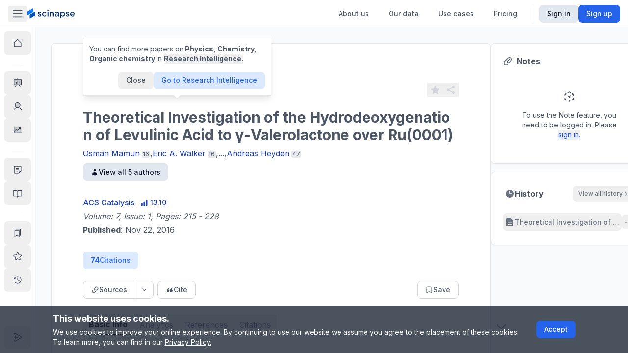

--- FILE ---
content_type: text/html; charset=utf-8
request_url: https://www.scinapse.io/papers/2553264584
body_size: 20131
content:
<!DOCTYPE html><html lang="en"><head><meta charSet="utf-8"/><meta name="next-head" content="1"/><meta name="viewport" content="width=device-width"/><meta name="next-head" content="1"/><meta itemProp="image" content="https://assets.scinapse.io/og-image.png"/><meta property="og:image" content="https://assets.scinapse.io/og-image.png"/><meta name="twitter:image" content="https://assets.scinapse.io/og-image.png"/><meta name="next-head" content="1"/><title>Theoretical Investigation of the Hydrodeoxygenation of Levulinic Acid to γ-Valerolactone over Ru(0001) | Performance Analytics</title><meta name="next-head" content="1"/><meta itemProp="image" content="https://assets.scinapse.io/og-image.png"/><meta property="og:image" content="https://assets.scinapse.io/og-image.png"/><meta name="twitter:image" content="https://assets.scinapse.io/og-image.png"/><meta name="next-head" content="1"/><meta name="description" content="See the Influence &amp; Quality of a Paper Without Reading it."/><meta name="next-head" content="1"/><meta itemProp="name" content="Theoretical Investigation of the Hydrodeoxygenation of Levulinic Acid to γ-Valerolactone over Ru(0001) | Performance Analytics"/><meta name="next-head" content="1"/><meta property="og:type" content="article"/><meta name="next-head" content="1"/><meta property="og:title" content="Theoretical Investigation of the Hydrodeoxygenation of Levulinic Acid to γ-Valerolactone over Ru(0001) | Performance Analytics"/><meta name="next-head" content="1"/><meta property="og:description" content="See the Influence &amp; Quality of a Paper Without Reading it."/><meta name="next-head" content="1"/><meta property="og:url" content="https://www.scinapse.io/papers/2553264584"/><meta name="next-head" content="1"/><meta property="og:site_name" content="Scinapse"/><meta name="next-head" content="1"/><meta name="twitter:title" content="Theoretical Investigation of the Hydrodeoxygenation of Levulinic Acid to γ-Valerolactone over Ru(0001) | Performance Analytics"/><meta name="next-head" content="1"/><meta name="twitter:description" content="See the Influence &amp; Quality of a Paper Without Reading it."/><meta name="next-head" content="1"/><meta name="twitter:site" content="@pluto_corp"/><meta name="next-head" content="1"/><meta name="twitter:creator" content="@pluto_corp"/><meta name="next-head" content="1"/><meta name="twitter:card" content="summary"/><meta name="next-head" content="1"/><link rel="meta" href="https://doi.org/https://doi.org/10.1021/acscatal.6b02548"/><meta name="next-head" content="1"/><meta name="citation_journal_title" content="ACS Catalysis"/><meta name="next-head" content="1"/><meta name="citation_author" content="Osman Mamun"/><meta name="next-head" content="1"/><meta name="citation_author" content="Eric A. Walker"/><meta name="next-head" content="1"/><meta name="citation_author" content="Muhammad Faheem"/><meta name="next-head" content="1"/><meta name="citation_author" content="Jesse Q. Bond"/><meta name="next-head" content="1"/><meta name="citation_author" content="Andreas Heyden"/><meta name="next-head" content="1"/><meta name="citation_title" content="Theoretical Investigation of the Hydrodeoxygenation of Levulinic Acid to γ-Valerolactone over Ru(0001)"/><meta name="next-head" content="1"/><meta name="citation_doi" content="https://doi.org/10.1021/acscatal.6b02548"/><meta name="next-head" content="1"/><meta name="citation_abstract_html_url" content="https://www.scinapse.io/papers/2553264584"/><meta name="next-head" content="1"/><meta name="citation_date" content="2016/11/22T00:00:00Z"/><meta name="next-head" content="1"/><script type="application/ld+json">{&quot;@context&quot;:&quot;http://schema.org&quot;,&quot;@type&quot;:&quot;ScholarlyArticle&quot;,&quot;headline&quot;:&quot;Theoretical Investigation of the Hydrodeoxygenation of Levulinic Acid to γ-Valerolactone over Ru(0001)&quot;,&quot;identifier&quot;:&quot;https://doi.org/10.1021/acscatal.6b02548&quot;,&quot;description&quot;:&quot;The reaction mechanism of the hydrodeoxygenation (HDO) of levulinic acid (LA) to γ-valerolactone (GVL) has been investigated over a Ru(0001) model surface by a combination of plane-wave density functional theory (DFT) calculations and mean-field microkinetic modeling. Catalytic pathways involving the direct hydrogenation of LA to GVL with and without formation of the experimentally proposed 4-hydroxypentanoic acid (HPA) intermediate have been considered. In the low reaction temperature range of 323–373 K, the activity of the model Ru(0001) surface is low, owing to a very small number of free sites available for catalysis. As a result, it is unlikely that Ru(0001) is the active site for the experimentally observed catalysis at low temperatures. In contrast, in the medium- to high-temperature range (423–523 K), the HDO of LA is facile over Ru(0001) and we predict at 423 K a turnover frequency, apparent activation barrier, and forward reaction orders that are fairly close to prior experimental observations, leading us to suggest that Ru(0001) sites might constitute the active site for high-temperature catalysis. Finally, our microkinetic analysis suggests that the HDO of LA occurs by LA adsorption, hydrogenation of LA to an alkoxy intermediate, surface ring closure, and –OH group removal: i.e., it does not occur via HPA production as previously suggested. The first hydrogenation step of LA toward the formation of an alkoxy intermediate is the most rate controlling step over Ru(0001).&quot;,&quot;name&quot;:&quot;Theoretical Investigation of the Hydrodeoxygenation of Levulinic Acid to γ-Valerolactone over Ru(0001)&quot;,&quot;image&quot;:[&quot;https://assets.pluto.im/scinapse/scinapse-logo.png&quot;],&quot;datePublished&quot;:&quot;2016-11-22T00:00:00Z&quot;,&quot;dateModified&quot;:&quot;2016-11-22T00:00:00Z&quot;,&quot;about&quot;:[{&quot;@type&quot;:&quot;Thing&quot;,&quot;name&quot;:&quot;Selectivity&quot;},{&quot;@type&quot;:&quot;Thing&quot;,&quot;name&quot;:&quot;Physics&quot;},{&quot;@type&quot;:&quot;Thing&quot;,&quot;name&quot;:&quot;Organic chemistry&quot;},{&quot;@type&quot;:&quot;Thing&quot;,&quot;name&quot;:&quot;Adsorption&quot;},{&quot;@type&quot;:&quot;Thing&quot;,&quot;name&quot;:&quot;Density functional theory&quot;},{&quot;@type&quot;:&quot;Thing&quot;,&quot;name&quot;:&quot;Catalysis&quot;},{&quot;@type&quot;:&quot;Thing&quot;,&quot;name&quot;:&quot;Computational chemistry&quot;},{&quot;@type&quot;:&quot;Thing&quot;,&quot;name&quot;:&quot;Physical chemistry&quot;},{&quot;@type&quot;:&quot;Thing&quot;,&quot;name&quot;:&quot;Medicinal chemistry&quot;},{&quot;@type&quot;:&quot;Thing&quot;,&quot;name&quot;:&quot;Chemistry&quot;},{&quot;@type&quot;:&quot;Thing&quot;,&quot;name&quot;:&quot;Hydrodeoxygenation&quot;},{&quot;@type&quot;:&quot;Thing&quot;,&quot;name&quot;:&quot;Levulinic acid&quot;},{&quot;@type&quot;:&quot;Thing&quot;,&quot;name&quot;:&quot;Alkyl&quot;},{&quot;@type&quot;:&quot;Thing&quot;,&quot;name&quot;:&quot;Atmospheric temperature range&quot;},{&quot;@type&quot;:&quot;Thing&quot;,&quot;name&quot;:&quot;Ruthenium&quot;},{&quot;@type&quot;:&quot;Thing&quot;,&quot;name&quot;:&quot;Reaction mechanism&quot;},{&quot;@type&quot;:&quot;Thing&quot;,&quot;name&quot;:&quot;Photochemistry&quot;},{&quot;@type&quot;:&quot;Thing&quot;,&quot;name&quot;:&quot;Alkoxy group&quot;},{&quot;@type&quot;:&quot;Thing&quot;,&quot;name&quot;:&quot;Thermodynamics&quot;}],&quot;mainEntityOfPage&quot;:&quot;https://www.scinapse.io/papers/2553264584&quot;,&quot;author&quot;:[{&quot;@type&quot;:&quot;Person&quot;,&quot;affiliation&quot;:{&quot;@type&quot;:&quot;Organization&quot;,&quot;name&quot;:&quot;&quot;}},{&quot;@type&quot;:&quot;Person&quot;,&quot;affiliation&quot;:{&quot;@type&quot;:&quot;Organization&quot;,&quot;name&quot;:&quot;&quot;}},{&quot;@type&quot;:&quot;Person&quot;,&quot;affiliation&quot;:{&quot;@type&quot;:&quot;Organization&quot;,&quot;name&quot;:&quot;&quot;}},{&quot;@type&quot;:&quot;Person&quot;,&quot;affiliation&quot;:{&quot;@type&quot;:&quot;Organization&quot;,&quot;name&quot;:&quot;&quot;}},{&quot;@type&quot;:&quot;Person&quot;,&quot;affiliation&quot;:{&quot;@type&quot;:&quot;Organization&quot;,&quot;name&quot;:&quot;&quot;}}],&quot;publisher&quot;:{&quot;@type&quot;:&quot;Organization&quot;,&quot;name&quot;:&quot;ACS Catalysis&quot;,&quot;logo&quot;:{&quot;@type&quot;:&quot;ImageObject&quot;,&quot;url&quot;:&quot;https://assets.pluto.im/scinapse/scinapse-logo.png&quot;}}}</script><meta name="theme-color" content="#ffffff"/><link rel="icon" href="/favicon.svg"/><link rel="mask-icon" href="/mask-icon.svg" color="#0979ff"/><link rel="apple-touch-icon" href="/apple-touch-icon.png"/><link rel="manifest" href="/manifest.json"/><link rel="search" href="https://www.scinapse.io/opensearch.xml" type="application/opensearchdescription+xml" title="Scinapse.io"/><meta name="google-site-verification" content="YHiVYg7vff8VWXZge2D1aOZsT8rCUxnkjwbQqFT2QEI"/><meta name="msvalidate.01" content="55ADC81A3C8F5F3DAA9B90F27CA16E2B"/><meta name="google-signin-client_id" content="304104926631-429jkjmqj2lgme52067ecm5fk30iqpjr.apps.googleusercontent.com.apps.googleusercontent.com"/><meta name="yandex-verification" content="72253e7b270fdfa7"/><meta property="fb:app_id" content="149975229038179"/><meta name="naver-site-verification" content="b545d2f1d0d1eafaca3182a7d8b69c61b2242013"/><link rel="preconnect" href="https://fonts.gstatic.com" crossorigin /><link data-next-font="size-adjust" rel="preconnect" href="/" crossorigin="anonymous"/><link rel="preload" href="/_next/static/css/e6b1e5562302dc22.css" as="style"/><link rel="stylesheet" href="/_next/static/css/e6b1e5562302dc22.css" data-n-g=""/><link rel="preload" href="/_next/static/css/d4edce4ea70e6a73.css" as="style"/><link rel="stylesheet" href="/_next/static/css/d4edce4ea70e6a73.css" data-n-p=""/><noscript data-n-css=""></noscript><script defer="" nomodule="" src="/_next/static/chunks/polyfills-78c92fac7aa8fdd8.js"></script><script src="https://polyfill-fastly.io/v3/polyfill.min.js?features=requestAnimationFrame%2CIntersectionObserver%2CResizeObserver" defer="" data-nscript="beforeInteractive"></script><script src="/_next/static/chunks/webpack-af6399522f32867e.js" defer=""></script><script src="/_next/static/chunks/framework-56eb74ff06128874.js" defer=""></script><script src="/_next/static/chunks/main-17246614d79ab267.js" defer=""></script><script src="/_next/static/chunks/pages/_app-a2a6a6f496f90698.js" defer=""></script><script src="/_next/static/chunks/7536-ebd15f6074f947a5.js" defer=""></script><script src="/_next/static/chunks/9491-fb66afde253b29b4.js" defer=""></script><script src="/_next/static/chunks/2968-7b61f13e2c5a9fc8.js" defer=""></script><script src="/_next/static/chunks/2784-817f27dbb1894752.js" defer=""></script><script src="/_next/static/chunks/674-8725d53505516b8b.js" defer=""></script><script src="/_next/static/chunks/8979-cb6576f360932699.js" defer=""></script><script src="/_next/static/chunks/4104-fb601d4457aafda2.js" defer=""></script><script src="/_next/static/chunks/9625-639eef9ebd7d0a50.js" defer=""></script><script src="/_next/static/chunks/1268-5a504e29a6d25062.js" defer=""></script><script src="/_next/static/chunks/5190-19d3bddc7bcd616a.js" defer=""></script><script src="/_next/static/chunks/9680-26087976b1691793.js" defer=""></script><script src="/_next/static/chunks/2066-ce841c9a2e105740.js" defer=""></script><script src="/_next/static/chunks/8148-13b53baed3ccd53c.js" defer=""></script><script src="/_next/static/chunks/230-93113b5b2595b817.js" defer=""></script><script src="/_next/static/chunks/2931-da025b2e75f76e24.js" defer=""></script><script src="/_next/static/chunks/1693-dbc1d43e5d84e054.js" defer=""></script><script src="/_next/static/chunks/340-8e7fd8c3761aa316.js" defer=""></script><script src="/_next/static/chunks/1703-3796907d7ee268c4.js" defer=""></script><script src="/_next/static/chunks/2443-ce6508f5d7babaf6.js" defer=""></script><script src="/_next/static/chunks/6783-834d0717ccf261c9.js" defer=""></script><script src="/_next/static/chunks/pages/papers/%5Bid%5D-56139df77594c789.js" defer=""></script><script src="/_next/static/FlM5RPnnBmbkQ5-R1Yyyj/_buildManifest.js" defer=""></script><script src="/_next/static/FlM5RPnnBmbkQ5-R1Yyyj/_ssgManifest.js" defer=""></script><style data-href="https://fonts.googleapis.com/css2?family=Inter:wght@300;400;500;700;900&display=swap">@font-face{font-family:'Inter';font-style:normal;font-weight:300;font-display:swap;src:url(https://fonts.gstatic.com/l/font?kit=UcCO3FwrK3iLTeHuS_nVMrMxCp50SjIw2boKoduKmMEVuOKfMZs&skey=c491285d6722e4fa&v=v20) format('woff')}@font-face{font-family:'Inter';font-style:normal;font-weight:400;font-display:swap;src:url(https://fonts.gstatic.com/l/font?kit=UcCO3FwrK3iLTeHuS_nVMrMxCp50SjIw2boKoduKmMEVuLyfMZs&skey=c491285d6722e4fa&v=v20) format('woff')}@font-face{font-family:'Inter';font-style:normal;font-weight:500;font-display:swap;src:url(https://fonts.gstatic.com/l/font?kit=UcCO3FwrK3iLTeHuS_nVMrMxCp50SjIw2boKoduKmMEVuI6fMZs&skey=c491285d6722e4fa&v=v20) format('woff')}@font-face{font-family:'Inter';font-style:normal;font-weight:700;font-display:swap;src:url(https://fonts.gstatic.com/l/font?kit=UcCO3FwrK3iLTeHuS_nVMrMxCp50SjIw2boKoduKmMEVuFuYMZs&skey=c491285d6722e4fa&v=v20) format('woff')}@font-face{font-family:'Inter';font-style:normal;font-weight:900;font-display:swap;src:url(https://fonts.gstatic.com/l/font?kit=UcCO3FwrK3iLTeHuS_nVMrMxCp50SjIw2boKoduKmMEVuBWYMZs&skey=c491285d6722e4fa&v=v20) format('woff')}@font-face{font-family:'Inter';font-style:normal;font-weight:300;font-display:swap;src:url(https://fonts.gstatic.com/s/inter/v20/UcC73FwrK3iLTeHuS_nVMrMxCp50SjIa2JL7W0Q5n-wU.woff2) format('woff2');unicode-range:U+0460-052F,U+1C80-1C8A,U+20B4,U+2DE0-2DFF,U+A640-A69F,U+FE2E-FE2F}@font-face{font-family:'Inter';font-style:normal;font-weight:300;font-display:swap;src:url(https://fonts.gstatic.com/s/inter/v20/UcC73FwrK3iLTeHuS_nVMrMxCp50SjIa0ZL7W0Q5n-wU.woff2) format('woff2');unicode-range:U+0301,U+0400-045F,U+0490-0491,U+04B0-04B1,U+2116}@font-face{font-family:'Inter';font-style:normal;font-weight:300;font-display:swap;src:url(https://fonts.gstatic.com/s/inter/v20/UcC73FwrK3iLTeHuS_nVMrMxCp50SjIa2ZL7W0Q5n-wU.woff2) format('woff2');unicode-range:U+1F00-1FFF}@font-face{font-family:'Inter';font-style:normal;font-weight:300;font-display:swap;src:url(https://fonts.gstatic.com/s/inter/v20/UcC73FwrK3iLTeHuS_nVMrMxCp50SjIa1pL7W0Q5n-wU.woff2) format('woff2');unicode-range:U+0370-0377,U+037A-037F,U+0384-038A,U+038C,U+038E-03A1,U+03A3-03FF}@font-face{font-family:'Inter';font-style:normal;font-weight:300;font-display:swap;src:url(https://fonts.gstatic.com/s/inter/v20/UcC73FwrK3iLTeHuS_nVMrMxCp50SjIa2pL7W0Q5n-wU.woff2) format('woff2');unicode-range:U+0102-0103,U+0110-0111,U+0128-0129,U+0168-0169,U+01A0-01A1,U+01AF-01B0,U+0300-0301,U+0303-0304,U+0308-0309,U+0323,U+0329,U+1EA0-1EF9,U+20AB}@font-face{font-family:'Inter';font-style:normal;font-weight:300;font-display:swap;src:url(https://fonts.gstatic.com/s/inter/v20/UcC73FwrK3iLTeHuS_nVMrMxCp50SjIa25L7W0Q5n-wU.woff2) format('woff2');unicode-range:U+0100-02BA,U+02BD-02C5,U+02C7-02CC,U+02CE-02D7,U+02DD-02FF,U+0304,U+0308,U+0329,U+1D00-1DBF,U+1E00-1E9F,U+1EF2-1EFF,U+2020,U+20A0-20AB,U+20AD-20C0,U+2113,U+2C60-2C7F,U+A720-A7FF}@font-face{font-family:'Inter';font-style:normal;font-weight:300;font-display:swap;src:url(https://fonts.gstatic.com/s/inter/v20/UcC73FwrK3iLTeHuS_nVMrMxCp50SjIa1ZL7W0Q5nw.woff2) format('woff2');unicode-range:U+0000-00FF,U+0131,U+0152-0153,U+02BB-02BC,U+02C6,U+02DA,U+02DC,U+0304,U+0308,U+0329,U+2000-206F,U+20AC,U+2122,U+2191,U+2193,U+2212,U+2215,U+FEFF,U+FFFD}@font-face{font-family:'Inter';font-style:normal;font-weight:400;font-display:swap;src:url(https://fonts.gstatic.com/s/inter/v20/UcC73FwrK3iLTeHuS_nVMrMxCp50SjIa2JL7W0Q5n-wU.woff2) format('woff2');unicode-range:U+0460-052F,U+1C80-1C8A,U+20B4,U+2DE0-2DFF,U+A640-A69F,U+FE2E-FE2F}@font-face{font-family:'Inter';font-style:normal;font-weight:400;font-display:swap;src:url(https://fonts.gstatic.com/s/inter/v20/UcC73FwrK3iLTeHuS_nVMrMxCp50SjIa0ZL7W0Q5n-wU.woff2) format('woff2');unicode-range:U+0301,U+0400-045F,U+0490-0491,U+04B0-04B1,U+2116}@font-face{font-family:'Inter';font-style:normal;font-weight:400;font-display:swap;src:url(https://fonts.gstatic.com/s/inter/v20/UcC73FwrK3iLTeHuS_nVMrMxCp50SjIa2ZL7W0Q5n-wU.woff2) format('woff2');unicode-range:U+1F00-1FFF}@font-face{font-family:'Inter';font-style:normal;font-weight:400;font-display:swap;src:url(https://fonts.gstatic.com/s/inter/v20/UcC73FwrK3iLTeHuS_nVMrMxCp50SjIa1pL7W0Q5n-wU.woff2) format('woff2');unicode-range:U+0370-0377,U+037A-037F,U+0384-038A,U+038C,U+038E-03A1,U+03A3-03FF}@font-face{font-family:'Inter';font-style:normal;font-weight:400;font-display:swap;src:url(https://fonts.gstatic.com/s/inter/v20/UcC73FwrK3iLTeHuS_nVMrMxCp50SjIa2pL7W0Q5n-wU.woff2) format('woff2');unicode-range:U+0102-0103,U+0110-0111,U+0128-0129,U+0168-0169,U+01A0-01A1,U+01AF-01B0,U+0300-0301,U+0303-0304,U+0308-0309,U+0323,U+0329,U+1EA0-1EF9,U+20AB}@font-face{font-family:'Inter';font-style:normal;font-weight:400;font-display:swap;src:url(https://fonts.gstatic.com/s/inter/v20/UcC73FwrK3iLTeHuS_nVMrMxCp50SjIa25L7W0Q5n-wU.woff2) format('woff2');unicode-range:U+0100-02BA,U+02BD-02C5,U+02C7-02CC,U+02CE-02D7,U+02DD-02FF,U+0304,U+0308,U+0329,U+1D00-1DBF,U+1E00-1E9F,U+1EF2-1EFF,U+2020,U+20A0-20AB,U+20AD-20C0,U+2113,U+2C60-2C7F,U+A720-A7FF}@font-face{font-family:'Inter';font-style:normal;font-weight:400;font-display:swap;src:url(https://fonts.gstatic.com/s/inter/v20/UcC73FwrK3iLTeHuS_nVMrMxCp50SjIa1ZL7W0Q5nw.woff2) format('woff2');unicode-range:U+0000-00FF,U+0131,U+0152-0153,U+02BB-02BC,U+02C6,U+02DA,U+02DC,U+0304,U+0308,U+0329,U+2000-206F,U+20AC,U+2122,U+2191,U+2193,U+2212,U+2215,U+FEFF,U+FFFD}@font-face{font-family:'Inter';font-style:normal;font-weight:500;font-display:swap;src:url(https://fonts.gstatic.com/s/inter/v20/UcC73FwrK3iLTeHuS_nVMrMxCp50SjIa2JL7W0Q5n-wU.woff2) format('woff2');unicode-range:U+0460-052F,U+1C80-1C8A,U+20B4,U+2DE0-2DFF,U+A640-A69F,U+FE2E-FE2F}@font-face{font-family:'Inter';font-style:normal;font-weight:500;font-display:swap;src:url(https://fonts.gstatic.com/s/inter/v20/UcC73FwrK3iLTeHuS_nVMrMxCp50SjIa0ZL7W0Q5n-wU.woff2) format('woff2');unicode-range:U+0301,U+0400-045F,U+0490-0491,U+04B0-04B1,U+2116}@font-face{font-family:'Inter';font-style:normal;font-weight:500;font-display:swap;src:url(https://fonts.gstatic.com/s/inter/v20/UcC73FwrK3iLTeHuS_nVMrMxCp50SjIa2ZL7W0Q5n-wU.woff2) format('woff2');unicode-range:U+1F00-1FFF}@font-face{font-family:'Inter';font-style:normal;font-weight:500;font-display:swap;src:url(https://fonts.gstatic.com/s/inter/v20/UcC73FwrK3iLTeHuS_nVMrMxCp50SjIa1pL7W0Q5n-wU.woff2) format('woff2');unicode-range:U+0370-0377,U+037A-037F,U+0384-038A,U+038C,U+038E-03A1,U+03A3-03FF}@font-face{font-family:'Inter';font-style:normal;font-weight:500;font-display:swap;src:url(https://fonts.gstatic.com/s/inter/v20/UcC73FwrK3iLTeHuS_nVMrMxCp50SjIa2pL7W0Q5n-wU.woff2) format('woff2');unicode-range:U+0102-0103,U+0110-0111,U+0128-0129,U+0168-0169,U+01A0-01A1,U+01AF-01B0,U+0300-0301,U+0303-0304,U+0308-0309,U+0323,U+0329,U+1EA0-1EF9,U+20AB}@font-face{font-family:'Inter';font-style:normal;font-weight:500;font-display:swap;src:url(https://fonts.gstatic.com/s/inter/v20/UcC73FwrK3iLTeHuS_nVMrMxCp50SjIa25L7W0Q5n-wU.woff2) format('woff2');unicode-range:U+0100-02BA,U+02BD-02C5,U+02C7-02CC,U+02CE-02D7,U+02DD-02FF,U+0304,U+0308,U+0329,U+1D00-1DBF,U+1E00-1E9F,U+1EF2-1EFF,U+2020,U+20A0-20AB,U+20AD-20C0,U+2113,U+2C60-2C7F,U+A720-A7FF}@font-face{font-family:'Inter';font-style:normal;font-weight:500;font-display:swap;src:url(https://fonts.gstatic.com/s/inter/v20/UcC73FwrK3iLTeHuS_nVMrMxCp50SjIa1ZL7W0Q5nw.woff2) format('woff2');unicode-range:U+0000-00FF,U+0131,U+0152-0153,U+02BB-02BC,U+02C6,U+02DA,U+02DC,U+0304,U+0308,U+0329,U+2000-206F,U+20AC,U+2122,U+2191,U+2193,U+2212,U+2215,U+FEFF,U+FFFD}@font-face{font-family:'Inter';font-style:normal;font-weight:700;font-display:swap;src:url(https://fonts.gstatic.com/s/inter/v20/UcC73FwrK3iLTeHuS_nVMrMxCp50SjIa2JL7W0Q5n-wU.woff2) format('woff2');unicode-range:U+0460-052F,U+1C80-1C8A,U+20B4,U+2DE0-2DFF,U+A640-A69F,U+FE2E-FE2F}@font-face{font-family:'Inter';font-style:normal;font-weight:700;font-display:swap;src:url(https://fonts.gstatic.com/s/inter/v20/UcC73FwrK3iLTeHuS_nVMrMxCp50SjIa0ZL7W0Q5n-wU.woff2) format('woff2');unicode-range:U+0301,U+0400-045F,U+0490-0491,U+04B0-04B1,U+2116}@font-face{font-family:'Inter';font-style:normal;font-weight:700;font-display:swap;src:url(https://fonts.gstatic.com/s/inter/v20/UcC73FwrK3iLTeHuS_nVMrMxCp50SjIa2ZL7W0Q5n-wU.woff2) format('woff2');unicode-range:U+1F00-1FFF}@font-face{font-family:'Inter';font-style:normal;font-weight:700;font-display:swap;src:url(https://fonts.gstatic.com/s/inter/v20/UcC73FwrK3iLTeHuS_nVMrMxCp50SjIa1pL7W0Q5n-wU.woff2) format('woff2');unicode-range:U+0370-0377,U+037A-037F,U+0384-038A,U+038C,U+038E-03A1,U+03A3-03FF}@font-face{font-family:'Inter';font-style:normal;font-weight:700;font-display:swap;src:url(https://fonts.gstatic.com/s/inter/v20/UcC73FwrK3iLTeHuS_nVMrMxCp50SjIa2pL7W0Q5n-wU.woff2) format('woff2');unicode-range:U+0102-0103,U+0110-0111,U+0128-0129,U+0168-0169,U+01A0-01A1,U+01AF-01B0,U+0300-0301,U+0303-0304,U+0308-0309,U+0323,U+0329,U+1EA0-1EF9,U+20AB}@font-face{font-family:'Inter';font-style:normal;font-weight:700;font-display:swap;src:url(https://fonts.gstatic.com/s/inter/v20/UcC73FwrK3iLTeHuS_nVMrMxCp50SjIa25L7W0Q5n-wU.woff2) format('woff2');unicode-range:U+0100-02BA,U+02BD-02C5,U+02C7-02CC,U+02CE-02D7,U+02DD-02FF,U+0304,U+0308,U+0329,U+1D00-1DBF,U+1E00-1E9F,U+1EF2-1EFF,U+2020,U+20A0-20AB,U+20AD-20C0,U+2113,U+2C60-2C7F,U+A720-A7FF}@font-face{font-family:'Inter';font-style:normal;font-weight:700;font-display:swap;src:url(https://fonts.gstatic.com/s/inter/v20/UcC73FwrK3iLTeHuS_nVMrMxCp50SjIa1ZL7W0Q5nw.woff2) format('woff2');unicode-range:U+0000-00FF,U+0131,U+0152-0153,U+02BB-02BC,U+02C6,U+02DA,U+02DC,U+0304,U+0308,U+0329,U+2000-206F,U+20AC,U+2122,U+2191,U+2193,U+2212,U+2215,U+FEFF,U+FFFD}@font-face{font-family:'Inter';font-style:normal;font-weight:900;font-display:swap;src:url(https://fonts.gstatic.com/s/inter/v20/UcC73FwrK3iLTeHuS_nVMrMxCp50SjIa2JL7W0Q5n-wU.woff2) format('woff2');unicode-range:U+0460-052F,U+1C80-1C8A,U+20B4,U+2DE0-2DFF,U+A640-A69F,U+FE2E-FE2F}@font-face{font-family:'Inter';font-style:normal;font-weight:900;font-display:swap;src:url(https://fonts.gstatic.com/s/inter/v20/UcC73FwrK3iLTeHuS_nVMrMxCp50SjIa0ZL7W0Q5n-wU.woff2) format('woff2');unicode-range:U+0301,U+0400-045F,U+0490-0491,U+04B0-04B1,U+2116}@font-face{font-family:'Inter';font-style:normal;font-weight:900;font-display:swap;src:url(https://fonts.gstatic.com/s/inter/v20/UcC73FwrK3iLTeHuS_nVMrMxCp50SjIa2ZL7W0Q5n-wU.woff2) format('woff2');unicode-range:U+1F00-1FFF}@font-face{font-family:'Inter';font-style:normal;font-weight:900;font-display:swap;src:url(https://fonts.gstatic.com/s/inter/v20/UcC73FwrK3iLTeHuS_nVMrMxCp50SjIa1pL7W0Q5n-wU.woff2) format('woff2');unicode-range:U+0370-0377,U+037A-037F,U+0384-038A,U+038C,U+038E-03A1,U+03A3-03FF}@font-face{font-family:'Inter';font-style:normal;font-weight:900;font-display:swap;src:url(https://fonts.gstatic.com/s/inter/v20/UcC73FwrK3iLTeHuS_nVMrMxCp50SjIa2pL7W0Q5n-wU.woff2) format('woff2');unicode-range:U+0102-0103,U+0110-0111,U+0128-0129,U+0168-0169,U+01A0-01A1,U+01AF-01B0,U+0300-0301,U+0303-0304,U+0308-0309,U+0323,U+0329,U+1EA0-1EF9,U+20AB}@font-face{font-family:'Inter';font-style:normal;font-weight:900;font-display:swap;src:url(https://fonts.gstatic.com/s/inter/v20/UcC73FwrK3iLTeHuS_nVMrMxCp50SjIa25L7W0Q5n-wU.woff2) format('woff2');unicode-range:U+0100-02BA,U+02BD-02C5,U+02C7-02CC,U+02CE-02D7,U+02DD-02FF,U+0304,U+0308,U+0329,U+1D00-1DBF,U+1E00-1E9F,U+1EF2-1EFF,U+2020,U+20A0-20AB,U+20AD-20C0,U+2113,U+2C60-2C7F,U+A720-A7FF}@font-face{font-family:'Inter';font-style:normal;font-weight:900;font-display:swap;src:url(https://fonts.gstatic.com/s/inter/v20/UcC73FwrK3iLTeHuS_nVMrMxCp50SjIa1ZL7W0Q5nw.woff2) format('woff2');unicode-range:U+0000-00FF,U+0131,U+0152-0153,U+02BB-02BC,U+02C6,U+02DA,U+02DC,U+0304,U+0308,U+0329,U+2000-206F,U+20AC,U+2122,U+2191,U+2193,U+2212,U+2215,U+FEFF,U+FFFD}</style></head><body class="antialiased"><div id="__next"><div><div></div><div></div><script async="" data-measurement-id="G-EDW5TB6KYV" src="https://js.storylane.io/js/v1/storylane.js"></script><div><div></div><div></div><div id="portal-root"></div><div></div><div></div><div></div><div></div><main class="__variable_db011d font-sans max-h-screen"><div><div><div></div><div class="fixed left-0 right-0 top-navbar flex w-full items-center justify-center transition-opacity px-4 text-sm md:py-2 md:text-base opacity-0" style="background-color:#0979FF;height:46px;box-shadow:0px 5px 4px 0px #00000040"></div><div><div><div class="md:hidden"><nav class="section-full z-header fixed top-0 flex h-navbar w-full items-center justify-between gap-x-4 border-b border-b-gray-300 bg-white transition-shadow md:section-header shadow-none"><div class="flex w-full items-center gap-x-8"><a class="w-6 flex-shrink-0" href="/app"><i class="w-6"><svg viewBox="0 0 116 152" fill="none" xmlns="http://www.w3.org/2000/svg"><path fill-rule="evenodd" clip-rule="evenodd" d="M0 47.5V104.5l82.272-47.5V0L0 47.5Z" fill="#0979FF"></path><path fill-rule="evenodd" clip-rule="evenodd" d="M32.907 95v57l82.273-47.5V47.501L32.907 94.999Z" fill="#054EB7"></path></svg></i></a><div class="relative flex max-w-lg items-center rounded bg-white p-1 text-sm md:hidden xs:w-full xs:justify-between xs:border xs:border-gray-300 max-h-9 shrink"><div class="hidden whitespace-nowrap px-2 py-1.5 text-gray-400 xs:block">Search everything</div><button class="text-gray-500"><span class="inline-flex items-center justify-center rounded transition-colors hover:bg-gray-100 shrink-0 p-2 text-gray-400 hover:text-gray-600"><svg xmlns="http://www.w3.org/2000/svg" viewBox="0 0 20 20" fill="currentColor" aria-hidden="true" class="w-5"><path fill-rule="evenodd" d="M9 3.5a5.5 5.5 0 100 11 5.5 5.5 0 000-11zM2 9a7 7 0 1112.452 4.391l3.328 3.329a.75.75 0 11-1.06 1.06l-3.329-3.328A7 7 0 012 9z" clip-rule="evenodd"></path></svg></span></button></div></div><button class="rounded px-2 py-1 hover:bg-gray-100 md:block"><svg xmlns="http://www.w3.org/2000/svg" viewBox="0 0 20 20" fill="currentColor" aria-hidden="true" class="w-6 text-gray-600"><path fill-rule="evenodd" d="M2 4.75A.75.75 0 012.75 4h14.5a.75.75 0 010 1.5H2.75A.75.75 0 012 4.75zM2 10a.75.75 0 01.75-.75h14.5a.75.75 0 010 1.5H2.75A.75.75 0 012 10zm0 5.25a.75.75 0 01.75-.75h14.5a.75.75 0 010 1.5H2.75a.75.75 0 01-.75-.75z" clip-rule="evenodd"></path></svg></button></nav></div><div class="hidden md:block"><nav class="section-full z-header fixed top-0 flex h-navbar w-full items-center justify-between gap-x-4 border-b border-b-gray-300 bg-white transition-shadow md:section-header shadow-none"><div class="flex max-w-full flex-shrink-0 items-center justify-between gap-x-4 md:max-w-sm"><button class="relative rounded px-2 py-1 hover:bg-gray-100 md:block"><svg xmlns="http://www.w3.org/2000/svg" viewBox="0 0 20 20" fill="currentColor" aria-hidden="true" class="absolute w-6 text-gray-600 opacity-100 transition-opacity"><path fill-rule="evenodd" d="M2 4.75A.75.75 0 012.75 4h14.5a.75.75 0 010 1.5H2.75A.75.75 0 012 4.75zM2 10a.75.75 0 01.75-.75h14.5a.75.75 0 010 1.5H2.75A.75.75 0 012 10zm0 5.25a.75.75 0 01.75-.75h14.5a.75.75 0 010 1.5H2.75a.75.75 0 01-.75-.75z" clip-rule="evenodd"></path></svg><svg xmlns="http://www.w3.org/2000/svg" viewBox="0 0 20 20" fill="currentColor" aria-hidden="true" class="absolute w-6 text-gray-600 opacity-0 transition-opacity duration-150"><path fill-rule="evenodd" d="M10.21 14.77a.75.75 0 01.02-1.06L14.168 10 10.23 6.29a.75.75 0 111.04-1.08l4.5 4.25a.75.75 0 010 1.08l-4.5 4.25a.75.75 0 01-1.06-.02z" clip-rule="evenodd"></path><path fill-rule="evenodd" d="M4.21 14.77a.75.75 0 01.02-1.06L8.168 10 4.23 6.29a.75.75 0 111.04-1.08l4.5 4.25a.75.75 0 010 1.08l-4.5 4.25a.75.75 0 01-1.06-.02z" clip-rule="evenodd"></path></svg><div class="h-6 w-6"></div></button><a class="w-24" href="/app"><i class="w-24"><svg viewBox="0 0 192 42" fill="none" xmlns="http://www.w3.org/2000/svg" aria-label="Scinapse header logo"><path fill-rule="evenodd" clip-rule="evenodd" d="M0 13.002v15.601l22.52-13.002V0L0 13.002Z" fill="#0979FF"></path><path fill-rule="evenodd" clip-rule="evenodd" d="M9.007 26.003v15.602l22.52-13.002V13.002L9.006 26.003Z" fill="#054EB7"></path><path fill-rule="evenodd" clip-rule="evenodd" d="M81.083 11.308V7.25h4.623v4.058h-4.623ZM81.26 32.8V14.167h4.305V32.8H81.26Zm-11.752.423c1.811 0 3.305-.323 4.482-.97a11.737 11.737 0 0 0 3.141-2.524l-2.576-2.54a10.227 10.227 0 0 1-2.17 1.675c-.765.436-1.654.654-2.665.654-.823 0-1.576-.159-2.258-.477a5.508 5.508 0 0 1-1.765-1.288 5.761 5.761 0 0 1-1.147-1.905 6.844 6.844 0 0 1-.406-2.365c0-.823.135-1.593.406-2.312.27-.717.64-1.346 1.111-1.888.47-.54 1.035-.97 1.694-1.288a4.886 4.886 0 0 1 2.153-.476c1.081 0 1.994.218 2.735.653.74.435 1.44.994 2.1 1.676l2.647-2.858a10.386 10.386 0 0 0-3.053-2.33c-1.165-.587-2.63-.882-4.394-.882-1.389 0-2.677.26-3.865.777a9.553 9.553 0 0 0-3.082 2.118 9.801 9.801 0 0 0-2.758 6.88c0 1.342.243 2.595.73 3.76a9.66 9.66 0 0 0 2.028 3.07 9.491 9.491 0 0 0 3.064 2.082c1.177.506 2.46.758 3.848.758Zm-14.981-1.535a5.031 5.031 0 0 0 1.464-1.817l-.002-.002c.354-.73.53-1.589.53-2.577v-.07c0-.848-.177-1.565-.53-2.153a5.182 5.182 0 0 0-1.359-1.5 8.58 8.58 0 0 0-1.853-1.041 23.9 23.9 0 0 0-2.046-.741 38.974 38.974 0 0 1-1.57-.512 10.482 10.482 0 0 1-1.341-.564c-.388-.2-.7-.424-.935-.671a1.213 1.213 0 0 1-.353-.865v-.07c0-.541.23-.988.688-1.341.459-.353 1.099-.53 1.923-.53.777 0 1.624.16 2.541.477.918.318 1.823.748 2.718 1.288l1.693-3.035a12.792 12.792 0 0 0-3.282-1.553 11.861 11.861 0 0 0-3.564-.564c-.918 0-1.782.129-2.594.388a6.312 6.312 0 0 0-2.117 1.13 5.272 5.272 0 0 0-1.412 1.799c-.341.706-.511 1.494-.511 2.364v.071c0 .894.176 1.641.53 2.241.352.6.805 1.106 1.358 1.518a7.471 7.471 0 0 0 1.87 1.006c.695.259 1.383.494 2.066.706.54.165 1.063.323 1.57.476.505.153.953.33 1.34.53.389.2.695.43.918.688.224.26.336.565.336.918v.07c0 .613-.253 1.1-.759 1.465-.506.366-1.17.548-2.135.548-.965 0-1.971-.195-3.017-.583-1.047-.388-2.077-.958-3.088-1.712l-1.906 2.894a13.056 13.056 0 0 0 3.83 2.083c1.376.47 2.735.706 4.076.706.964 0 1.87-.124 2.717-.37.847-.248 1.582-.613 2.206-1.095ZM91.105 32.8h4.306V22.307c0-1.454.385-2.587 1.154-3.397.77-.809 1.75-1.215 3.009-1.215s2.233.394 2.921 1.18c.688.787 1.032 1.908 1.032 3.363V32.8h4.306V20.943c0-2.188-.575-3.93-1.724-5.223-1.15-1.294-2.78-1.94-4.892-1.94-.727 0-1.378.088-1.953.266a6.537 6.537 0 0 0-2.85 1.78c-.364.392-.698.813-1.003 1.264v-2.923h-4.306V32.8Zm33.279 0v-2.293c-.635.753-1.446 1.388-2.435 1.905-.988.518-2.188.777-3.6.777a8.57 8.57 0 0 1-2.541-.37c-.8-.248-1.5-.612-2.1-1.094a5.44 5.44 0 0 1-1.447-1.8c-.365-.718-.547-1.547-.547-2.488v-.07c0-1.012.188-1.895.565-2.647a5.15 5.15 0 0 1 1.57-1.87c.671-.495 1.47-.865 2.4-1.112.929-.247 1.934-.37 3.017-.37s2.088.07 2.876.211c.788.141 1.547.33 2.276.565v-.459c0-1.293-.394-2.281-1.182-2.964-.788-.682-1.923-1.024-3.406-1.024-1.058 0-1.999.106-2.823.318-.824.212-1.659.494-2.505.847l-1.165-3.423a19.649 19.649 0 0 1 3.176-1.13c1.082-.282 2.388-.423 3.917-.423 2.776 0 4.835.688 6.176 2.064 1.341 1.376 2.012 3.312 2.012 5.805V32.8h-4.235.001Zm.106-7.905a10.955 10.955 0 0 0-1.923-.53 12.538 12.538 0 0 0-2.347-.211c-1.341 0-2.388.26-3.141.776-.753.518-1.129 1.26-1.129 2.224v.07c0 .895.347 1.577 1.041 2.047.693.471 1.547.706 2.559.706.705 0 1.359-.094 1.958-.282a5.064 5.064 0 0 0 1.571-.794c.446-.34.794-.753 1.041-1.235.247-.482.37-1.017.37-1.606v-1.165Zm25.815 5.77c.812-.835 1.459-1.853 1.941-3.052.481-1.2.723-2.577.723-4.13 0-1.552-.246-2.928-.74-4.128-.493-1.2-1.144-2.218-1.954-3.053a8.114 8.114 0 0 0-2.763-1.888 8.377 8.377 0 0 0-3.204-.635c-1.502 0-2.757.335-3.767 1.005a9.301 9.301 0 0 0-2.534 2.488v-3.105h-4.306v24.28h4.306l-.035-8.54c.658.87 1.493 1.635 2.505 2.293 1.011.659 2.281.988 3.811.988a8.53 8.53 0 0 0 3.229-.635 8.086 8.086 0 0 0 2.788-1.888Zm-3.211-11.557a5.724 5.724 0 0 1 1.147 1.888c.283.74.424 1.57.424 2.488 0 .917-.142 1.747-.424 2.488-.283.74-.665 1.37-1.147 1.888a5.103 5.103 0 0 1-3.759 1.623 5.23 5.23 0 0 1-2.082-.424 5.066 5.066 0 0 1-1.729-1.217 6.05 6.05 0 0 1-1.183-1.888c-.294-.73-.441-1.553-.441-2.47 0-.918.147-1.74.441-2.47a6.056 6.056 0 0 1 1.183-1.889 5.076 5.076 0 0 1 1.729-1.217 5.222 5.222 0 0 1 2.082-.424c.73 0 1.418.142 2.065.424a5.053 5.053 0 0 1 1.694 1.2Zm23.027 10.763a5.03 5.03 0 0 1-1.465 1.817c-.624.482-1.359.847-2.206 1.094a9.654 9.654 0 0 1-2.717.37c-1.341 0-2.7-.235-4.076-.705a13.061 13.061 0 0 1-3.83-2.083l1.906-2.894c1.011.754 2.041 1.324 3.088 1.712 1.046.388 2.052.583 3.017.583.965 0 1.629-.183 2.135-.548.506-.364.759-.852.759-1.465v-.07c0-.353-.112-.659-.336-.918-.223-.259-.529-.488-.917-.688a8.034 8.034 0 0 0-1.341-.53c-.506-.153-1.03-.311-1.57-.476a38.119 38.119 0 0 1-2.064-.706 7.47 7.47 0 0 1-1.871-1.006 5.087 5.087 0 0 1-1.359-1.518c-.353-.6-.529-1.347-.529-2.24v-.072c0-.87.17-1.658.512-2.364a5.26 5.26 0 0 1 1.411-1.8c.6-.494 1.306-.87 2.118-1.13a8.488 8.488 0 0 1 2.594-.387c1.176 0 2.364.188 3.564.565 1.199.376 2.293.894 3.282 1.552L168.532 19c-.894-.54-1.8-.97-2.717-1.288-.918-.318-1.765-.476-2.541-.476-.825 0-1.465.176-1.924.529-.458.353-.688.8-.688 1.34v.071c0 .33.118.618.353.865s.547.471.935.67c.388.2.835.389 1.341.565.506.177 1.029.348 1.57.512.683.212 1.365.459 2.047.74.682.283 1.3.63 1.853 1.042a5.19 5.19 0 0 1 1.359 1.5c.353.588.529 1.306.529 2.152v.071c0 .988-.176 1.847-.529 2.576l.001.003Zm13.481-.14c-1.388 0-2.565-.407-3.529-1.218-.965-.812-1.577-1.982-1.836-3.512h13.693c.023-.212.04-.411.052-.6.012-.188.018-.376.018-.564a12.99 12.99 0 0 0-.565-3.847c-.376-1.223-.935-2.294-1.676-3.211-.741-.918-1.671-1.647-2.788-2.189-1.118-.54-2.418-.812-3.9-.812-1.34 0-2.564.26-3.67.777a9.123 9.123 0 0 0-2.876 2.1 9.492 9.492 0 0 0-1.888 3.088 10.541 10.541 0 0 0-.67 3.776c0 1.459.247 2.782.741 3.97.494 1.188 1.169 2.206 2.029 3.053a9.145 9.145 0 0 0 3.035 1.976c1.164.47 2.417.706 3.758.706 1.717 0 3.194-.318 4.429-.953a10.321 10.321 0 0 0 3.194-2.54l-2.505-2.224c-.753.729-1.517 1.282-2.294 1.658-.776.377-1.694.565-2.752.565Zm3.706-9.476c.234.6.388 1.24.458 1.923h-9.563c.188-1.458.711-2.64 1.57-3.546.859-.906 1.947-1.359 3.265-1.359.705 0 1.335.13 1.888.388.552.26 1.028.606 1.429 1.041.4.436.717.953.953 1.553Z" fill="#022D6B"></path></svg></i></a><div></div></div><div class="flex items-center space-x-4 text-sm font-medium"></div></nav></div></div><div><div class="section-sidebar w-full duration-150 -translate-x-full md:section-sidebar-folded md:w-full md:translate-x-0 z-sidebar flex-shrink-0 border-r bg-white pb-2 pt-2 shadow-sm transition-all h-viewport fixed bottom-0 left-0 top-navbar hidden flex-col justify-between md:flex"><div class="px-2"><div class="group"><a href="/app"><button data-state="closed" aria-expanded="false" aria-haspopup="dialog" class="inline-flex justify-center whitespace-nowrap rounded-lg text-sm font-medium transition-colors focus-visible:outline-none disabled:pointer-events-none disabled:opacity-50 hover:bg-gray-100 text-gray-600 active:bg-gray-200/90 h-full w-full flex-col items-start p-0 text-left group-hover:bg-gray-100"><div class="relative flex h-12 w-full items-center justify-center gap-x-2 p-2"><div class="flex h-8 w-10 shrink-0 items-center justify-center px-4 py-1.5 text-gray-700 group-hover:text-gray-700"><div><svg xmlns="http://www.w3.org/2000/svg" width="1em" height="1em" fill="currentColor" viewBox="0 0 256 256" class="h-5 w-5 shrink-0"><path d="M219.31,108.68l-80-80a16,16,0,0,0-22.62,0l-80,80A15.87,15.87,0,0,0,32,120v96a8,8,0,0,0,8,8H216a8,8,0,0,0,8-8V120A15.87,15.87,0,0,0,219.31,108.68ZM208,208H48V120l80-80,80,80Z"></path></svg></div></div><div class="hidden transition-all">Home</div></div></button></a></div></div><div class="my-4 px-6"><div class="h-[1px] bg-gray-200"></div></div><div class="flex flex-1 flex-col justify-between overflow-y-auto overflow-x-hidden"><div class="overflow-y-auto overflow-x-hidden scrollbar-hide"><div class="px-2"><div class="group"><span><button data-state="closed" aria-expanded="false" aria-haspopup="dialog" class="inline-flex justify-center whitespace-nowrap rounded-lg text-sm font-medium transition-colors focus-visible:outline-none disabled:pointer-events-none disabled:opacity-50 hover:bg-gray-100 text-gray-600 active:bg-gray-200/90 h-full w-full flex-col items-start p-0 text-left group-hover:bg-gray-100"><div class="relative flex h-12 w-full items-center justify-center gap-x-2 p-2"><div class="flex h-8 w-10 shrink-0 items-center justify-center px-4 py-1.5 text-gray-700 group-hover:text-gray-700"><div><svg xmlns="http://www.w3.org/2000/svg" width="1em" height="1em" fill="currentColor" viewBox="0 0 256 256" class="size-5 shrink-0"><path d="M224,56V176a8,8,0,0,1-8,8H40a8,8,0,0,1-8-8V56a8,8,0,0,1,8-8H216A8,8,0,0,1,224,56Z" opacity="0.2"></path><path d="M216,40H136V24a8,8,0,0,0-16,0V40H40A16,16,0,0,0,24,56V176a16,16,0,0,0,16,16H79.36L57.75,219a8,8,0,0,0,12.5,10l29.59-37h56.32l29.59,37a8,8,0,1,0,12.5-10l-21.61-27H216a16,16,0,0,0,16-16V56A16,16,0,0,0,216,40Zm0,136H40V56H216V176ZM104,120v24a8,8,0,0,1-16,0V120a8,8,0,0,1,16,0Zm32-16v40a8,8,0,0,1-16,0V104a8,8,0,0,1,16,0Zm32-16v56a8,8,0,0,1-16,0V88a8,8,0,0,1,16,0Z"></path></svg></div></div><div class="hidden transition-all">Research Intelligence</div></div></button></span></div><div class="group"><a href="/expert-finder"><button data-state="closed" aria-expanded="false" aria-haspopup="dialog" class="inline-flex justify-center whitespace-nowrap rounded-lg text-sm font-medium transition-colors focus-visible:outline-none disabled:pointer-events-none disabled:opacity-50 hover:bg-gray-100 text-gray-600 active:bg-gray-200/90 h-full w-full flex-col items-start p-0 text-left group-hover:bg-gray-100"><div class="relative flex h-12 w-full items-center justify-center gap-x-2 p-2"><div class="flex h-8 w-10 shrink-0 items-center justify-center px-4 py-1.5 text-gray-700 group-hover:text-gray-700"><div><svg xmlns="http://www.w3.org/2000/svg" width="1em" height="1em" fill="currentColor" viewBox="0 0 256 256" class="size-5"><path d="M192,96a64,64,0,1,1-64-64A64,64,0,0,1,192,96Z" opacity="0.2"></path><path d="M230.92,212c-15.23-26.33-38.7-45.21-66.09-54.16a72,72,0,1,0-73.66,0C63.78,166.78,40.31,185.66,25.08,212a8,8,0,1,0,13.85,8c18.84-32.56,52.14-52,89.07-52s70.23,19.44,89.07,52a8,8,0,1,0,13.85-8ZM72,96a56,56,0,1,1,56,56A56.06,56.06,0,0,1,72,96Z"></path></svg></div></div><div class="hidden transition-all">Expert Finder</div></div></button></a></div><div class="group"><a href="/scinapse-trends"><button data-state="closed" aria-expanded="false" aria-haspopup="dialog" class="inline-flex justify-center whitespace-nowrap rounded-lg text-sm font-medium transition-colors focus-visible:outline-none disabled:pointer-events-none disabled:opacity-50 hover:bg-gray-100 text-gray-600 active:bg-gray-200/90 h-full w-full flex-col items-start p-0 text-left group-hover:bg-gray-100"><div class="relative flex h-12 w-full items-center justify-center gap-x-2 p-2"><div class="flex h-8 w-10 shrink-0 items-center justify-center px-4 py-1.5 text-gray-700 group-hover:text-gray-700"><div><svg xmlns="http://www.w3.org/2000/svg" width="1em" height="1em" fill="currentColor" viewBox="0 0 256 256" class="size-5 shrink-0"><path d="M224,64V208H32V48H208A16,16,0,0,1,224,64Z" opacity="0.2"></path><path d="M232,208a8,8,0,0,1-8,8H32a8,8,0,0,1-8-8V48a8,8,0,0,1,16,0V156.69l50.34-50.35a8,8,0,0,1,11.32,0L128,132.69,180.69,80H160a8,8,0,0,1,0-16h40a8,8,0,0,1,8,8v40a8,8,0,0,1-16,0V91.31l-58.34,58.35a8,8,0,0,1-11.32,0L96,123.31l-56,56V200H224A8,8,0,0,1,232,208Z"></path></svg></div></div><div class="hidden transition-all">Scinapse Trends</div></div></button></a></div></div><div class="my-4 px-6"><div class="h-[1px] bg-gray-200"></div></div><div class="px-2"><div class="group"><a href="/search/papers"><button data-state="closed" aria-expanded="false" aria-haspopup="dialog" class="inline-flex justify-center whitespace-nowrap rounded-lg text-sm font-medium transition-colors focus-visible:outline-none disabled:pointer-events-none disabled:opacity-50 hover:bg-gray-100 text-gray-600 active:bg-gray-200/90 h-full w-full flex-col items-start p-0 text-left group-hover:bg-gray-100"><div class="relative flex h-12 w-full items-center justify-center gap-x-2 p-2"><div class="flex h-8 w-10 shrink-0 items-center justify-center px-4 py-1.5 text-gray-700 group-hover:text-gray-700"><div><svg xmlns="http://www.w3.org/2000/svg" width="1em" height="1em" fill="currentColor" viewBox="0 0 256 256" class="size-5 shrink-0"><path d="M88,96a8,8,0,0,1,8-8h64a8,8,0,0,1,0,16H96A8,8,0,0,1,88,96Zm8,40h64a8,8,0,0,0,0-16H96a8,8,0,0,0,0,16Zm32,16H96a8,8,0,0,0,0,16h32a8,8,0,0,0,0-16ZM224,48V156.69A15.86,15.86,0,0,1,219.31,168L168,219.31A15.86,15.86,0,0,1,156.69,224H48a16,16,0,0,1-16-16V48A16,16,0,0,1,48,32H208A16,16,0,0,1,224,48ZM48,208H152V160a8,8,0,0,1,8-8h48V48H48Zm120-40v28.7L196.69,168Z"></path></svg></div></div><div class="hidden transition-all">Paper Search</div></div></button></a></div><div class="group"><a href="/search/journals"><button data-state="closed" aria-expanded="false" aria-haspopup="dialog" class="inline-flex justify-center whitespace-nowrap rounded-lg text-sm font-medium transition-colors focus-visible:outline-none disabled:pointer-events-none disabled:opacity-50 hover:bg-gray-100 text-gray-600 active:bg-gray-200/90 h-full w-full flex-col items-start p-0 text-left group-hover:bg-gray-100"><div class="relative flex h-12 w-full items-center justify-center gap-x-2 p-2"><div class="flex h-8 w-10 shrink-0 items-center justify-center px-4 py-1.5 text-gray-700 group-hover:text-gray-700"><div><svg xmlns="http://www.w3.org/2000/svg" width="1em" height="1em" fill="currentColor" viewBox="0 0 256 256" class="size-5 shrink-0"><path d="M232,48H160a40,40,0,0,0-32,16A40,40,0,0,0,96,48H24a8,8,0,0,0-8,8V200a8,8,0,0,0,8,8H96a24,24,0,0,1,24,24,8,8,0,0,0,16,0,24,24,0,0,1,24-24h72a8,8,0,0,0,8-8V56A8,8,0,0,0,232,48ZM96,192H32V64H96a24,24,0,0,1,24,24V200A39.81,39.81,0,0,0,96,192Zm128,0H160a39.81,39.81,0,0,0-24,8V88a24,24,0,0,1,24-24h64Z"></path></svg></div></div><div class="hidden transition-all">Journal Search</div></div></button></a></div></div><div class="my-4 px-6"><div class="h-[1px] bg-gray-200"></div></div><div class="px-2"><div class="group"><a href="/collections"><button data-state="closed" aria-expanded="false" aria-haspopup="dialog" class="inline-flex justify-center whitespace-nowrap rounded-lg text-sm font-medium transition-colors focus-visible:outline-none disabled:pointer-events-none disabled:opacity-50 hover:bg-gray-100 text-gray-600 active:bg-gray-200/90 h-full w-full flex-col items-start p-0 text-left group-hover:bg-gray-100"><div class="relative flex h-12 w-full items-center justify-center gap-x-2 p-2"><div class="flex h-8 w-10 shrink-0 items-center justify-center px-4 py-1.5 text-gray-700 group-hover:text-gray-700"><div><svg xmlns="http://www.w3.org/2000/svg" width="1em" height="1em" fill="currentColor" viewBox="0 0 256 256" class="size-5 shrink-0"><path d="M160,56H64A16,16,0,0,0,48,72V224a8,8,0,0,0,12.65,6.51L112,193.83l51.36,36.68A8,8,0,0,0,176,224V72A16,16,0,0,0,160,56Zm0,152.46-43.36-31a8,8,0,0,0-9.3,0L64,208.45V72h96ZM208,40V192a8,8,0,0,1-16,0V40H88a8,8,0,0,1,0-16H192A16,16,0,0,1,208,40Z"></path></svg></div></div><div class="hidden transition-all">Collections</div></div></button></a></div><div class="group"><a href="/favorites/all"><button data-state="closed" aria-expanded="false" aria-haspopup="dialog" class="inline-flex justify-center whitespace-nowrap rounded-lg text-sm font-medium transition-colors focus-visible:outline-none disabled:pointer-events-none disabled:opacity-50 hover:bg-gray-100 text-gray-600 active:bg-gray-200/90 h-full w-full flex-col items-start p-0 text-left group-hover:bg-gray-100"><div class="relative flex h-12 w-full items-center justify-center gap-x-2 p-2"><div class="flex h-8 w-10 shrink-0 items-center justify-center px-4 py-1.5 text-gray-700 group-hover:text-gray-700"><div><svg xmlns="http://www.w3.org/2000/svg" width="1em" height="1em" fill="currentColor" viewBox="0 0 256 256" class="size-5 shrink-0"><path d="M239.18,97.26A16.38,16.38,0,0,0,224.92,86l-59-4.76L143.14,26.15a16.36,16.36,0,0,0-30.27,0L90.11,81.23,31.08,86a16.46,16.46,0,0,0-9.37,28.86l45,38.83L53,211.75a16.38,16.38,0,0,0,24.5,17.82L128,198.49l50.53,31.08A16.4,16.4,0,0,0,203,211.75l-13.76-58.07,45-38.83A16.43,16.43,0,0,0,239.18,97.26Zm-15.34,5.47-48.7,42a8,8,0,0,0-2.56,7.91l14.88,62.8a.37.37,0,0,1-.17.48c-.18.14-.23.11-.38,0l-54.72-33.65a8,8,0,0,0-8.38,0L69.09,215.94c-.15.09-.19.12-.38,0a.37.37,0,0,1-.17-.48l14.88-62.8a8,8,0,0,0-2.56-7.91l-48.7-42c-.12-.1-.23-.19-.13-.5s.18-.27.33-.29l63.92-5.16A8,8,0,0,0,103,91.86l24.62-59.61c.08-.17.11-.25.35-.25s.27.08.35.25L153,91.86a8,8,0,0,0,6.75,4.92l63.92,5.16c.15,0,.24,0,.33.29S224,102.63,223.84,102.73Z"></path></svg></div></div><div class="hidden transition-all">Favorites</div></div></button></a></div><div class="group"><a href="/history/all"><button data-state="closed" aria-expanded="false" aria-haspopup="dialog" class="inline-flex justify-center whitespace-nowrap rounded-lg text-sm font-medium transition-colors focus-visible:outline-none disabled:pointer-events-none disabled:opacity-50 hover:bg-gray-100 text-gray-600 active:bg-gray-200/90 h-full w-full flex-col items-start p-0 text-left group-hover:bg-gray-100"><div class="relative flex h-12 w-full items-center justify-center gap-x-2 p-2"><div class="flex h-8 w-10 shrink-0 items-center justify-center px-4 py-1.5 text-gray-700 group-hover:text-gray-700"><div><svg xmlns="http://www.w3.org/2000/svg" width="1em" height="1em" fill="currentColor" viewBox="0 0 256 256" class="size-5 shrink-0"><path d="M136,80v43.47l36.12,21.67a8,8,0,0,1-8.24,13.72l-40-24A8,8,0,0,1,120,128V80a8,8,0,0,1,16,0Zm-8-48A95.44,95.44,0,0,0,60.08,60.15C52.81,67.51,46.35,74.59,40,82V64a8,8,0,0,0-16,0v40a8,8,0,0,0,8,8H72a8,8,0,0,0,0-16H49c7.15-8.42,14.27-16.35,22.39-24.57a80,80,0,1,1,1.66,114.75,8,8,0,1,0-11,11.64A96,96,0,1,0,128,32Z"></path></svg></div></div><div class="hidden transition-all">History</div></div></button></a></div></div></div><div class="flex-shrink-0 overflow-x-hidden"><div class="px-2"><div class="group"><button data-state="closed" aria-expanded="false" aria-haspopup="dialog" class="inline-flex justify-center whitespace-nowrap rounded-lg text-sm font-medium transition-colors focus-visible:outline-none disabled:pointer-events-none disabled:opacity-50 hover:bg-gray-100 text-gray-600 active:bg-gray-200/90 h-full w-full flex-col items-start p-0 text-left group-hover:bg-gray-100"><div class="relative flex h-12 w-full items-center justify-center gap-x-2 p-2"><div class="flex h-8 w-10 shrink-0 items-center justify-center px-4 py-1.5 text-gray-700 group-hover:text-gray-700"><div><svg xmlns="http://www.w3.org/2000/svg" width="1em" height="1em" fill="currentColor" viewBox="0 0 256 256" class="size-5 shrink-0"><path d="M231.87,114l-168-95.89A16,16,0,0,0,40.92,37.34L71.55,128,40.92,218.67A16,16,0,0,0,56,240a16.15,16.15,0,0,0,7.93-2.1l167.92-96.05a16,16,0,0,0,.05-27.89ZM56,224a.56.56,0,0,0,0-.12L85.74,136H144a8,8,0,0,0,0-16H85.74L56.06,32.16A.46.46,0,0,0,56,32l168,95.83Z"></path></svg></div></div><div class="hidden transition-all">Submit Feedback</div></div></button></div></div></div></div></div><div></div></div><div class="h-navbar w-full"></div><section class="h-viewport ml-0 overflow-auto bg-gray-50 md:flex md:flex-col md:items-center" id="entity-container" style="margin-left:72px"><div class="mx-auto flex gap-x-4 text-gray-600 md:p-8"><div class="section-full relative bg-white py-8 md:w-4xl md:rounded-lg md:border md:border-gray-200 md:px-0 md:shadow-sm"><div class="py-8"><div class="pt-4 md:section-entity"><div class="mb-2 flex items-center justify-between"><div class="flex items-center"><a target="_blank" class="space-x-1 text-sm text-blue-800 underline-offset-2 hover:underline mr-2 flex items-center break-words" href="https://doi.org/10.1021/acscatal.6b02548"><span>doi.org/10.1021/acscatal.6b02548</span><svg xmlns="http://www.w3.org/2000/svg" viewBox="0 0 20 20" fill="currentColor" aria-hidden="true" class="inline-block w-4"><path fill-rule="evenodd" d="M4.25 5.5a.75.75 0 00-.75.75v8.5c0 .414.336.75.75.75h8.5a.75.75 0 00.75-.75v-4a.75.75 0 011.5 0v4A2.25 2.25 0 0112.75 17h-8.5A2.25 2.25 0 012 14.75v-8.5A2.25 2.25 0 014.25 4h5a.75.75 0 010 1.5h-5z" clip-rule="evenodd"></path><path fill-rule="evenodd" d="M6.194 12.753a.75.75 0 001.06.053L16.5 4.44v2.81a.75.75 0 001.5 0v-4.5a.75.75 0 00-.75-.75h-4.5a.75.75 0 000 1.5h2.553l-9.056 8.194a.75.75 0 00-.053 1.06z" clip-rule="evenodd"></path></svg></a><div data-state="closed" class="inline-block"><button class="flex"><span class="inline-flex items-center justify-center rounded px-1.5 py-1 transition-colors hover:bg-gray-100"><svg xmlns="http://www.w3.org/2000/svg" viewBox="0 0 20 20" fill="currentColor" aria-hidden="true" class="h-4 w-4 cursor-pointer text-gray-500 leading-none"><path d="M2 4.25A2.25 2.25 0 014.25 2h6.5A2.25 2.25 0 0113 4.25V5.5H9.25A3.75 3.75 0 005.5 9.25V13H4.25A2.25 2.25 0 012 10.75v-6.5z"></path><path d="M9.25 7A2.25 2.25 0 007 9.25v6.5A2.25 2.25 0 009.25 18h6.5A2.25 2.25 0 0018 15.75v-6.5A2.25 2.25 0 0015.75 7h-6.5z"></path></svg></span></button></div></div><div class="flex items-center"><div class="flex" data-tutorial="favorite-button"><div data-state="closed" class="inline-block"><button class="flex"><span class="inline-flex items-center justify-center rounded px-1.5 py-1 transition-colors hover:bg-gray-100 text-gray-300 hover:text-gray-400"><svg xmlns="http://www.w3.org/2000/svg" viewBox="0 0 20 20" fill="currentColor" aria-hidden="true" class="w-5 flex-shrink-0 cursor-pointer transition-colors active:translate-y-px text-gray-300 hover:text-gray-400"><path fill-rule="evenodd" d="M10.868 2.884c-.321-.772-1.415-.772-1.736 0l-1.83 4.401-4.753.381c-.833.067-1.171 1.107-.536 1.651l3.62 3.102-1.106 4.637c-.194.813.691 1.456 1.405 1.02L10 15.591l4.069 2.485c.713.436 1.598-.207 1.404-1.02l-1.106-4.637 3.62-3.102c.635-.544.297-1.584-.536-1.65l-4.752-.382-1.831-4.401z" clip-rule="evenodd"></path></svg></span></button></div></div><div data-state="closed" class="inline-block"><button class="flex"><span class="inline-flex items-center justify-center rounded px-1.5 py-1 transition-colors hover:bg-gray-100 text-gray-300 hover:text-gray-400"><svg xmlns="http://www.w3.org/2000/svg" viewBox="0 0 20 20" fill="currentColor" aria-hidden="true" class="h-5 w-5 flex-shrink-0 cursor-pointer"><path d="M13 4.5a2.5 2.5 0 11.702 1.737L6.97 9.604a2.518 2.518 0 010 .792l6.733 3.367a2.5 2.5 0 11-.671 1.341l-6.733-3.367a2.5 2.5 0 110-3.475l6.733-3.366A2.52 2.52 0 0113 4.5z"></path></svg></span></button></div></div></div><div class="space-y-2"><div><div class="h-0 w-96" as="div" data-state="closed" aria-expanded="false" aria-haspopup="dialog"></div><div class="py-2"></div><h1 class="text-3xl font-semibold" style="word-break:break-all"><span>Theoretical Investigation of the Hydrodeoxygenation of Levulinic Acid to γ-Valerolactone over Ru(0001)</span></h1></div><div class="space-y-2"><div class="flex items-center gap-x-1.5"><div><span><a style="word-break:break-word" class="group inline cursor-pointer text-base text-blue-800" href="/authors/5089249080"><span class="mr-1 group-hover:underline">Osman Mamun</span><div data-state="closed" class="inline-block"><span class="rounded bg-gray-200 px-0.5 text-xs text-gray-600">16</span></div></a></span><span>, </span></div><div><span><a style="word-break:break-word" class="group inline cursor-pointer text-base text-blue-800" href="/authors/5060805106"><span class="mr-1 group-hover:underline">Eric A. Walker</span><div data-state="closed" class="inline-block"><span class="rounded bg-gray-200 px-0.5 text-xs text-gray-600">16</span></div></a></span><span>, </span></div><span>..., </span><span><a style="word-break:break-word" class="group inline cursor-pointer text-base text-blue-800" href="/authors/5063674208"><span class="mr-1 group-hover:underline">Andreas Heyden</span><div data-state="closed" class="inline-block"><span class="rounded bg-gray-200 px-0.5 text-xs text-gray-600">47</span></div></a></span></div><button type="button" aria-haspopup="dialog" aria-expanded="false" aria-controls="radix-:Ra9qm7qf6:" data-state="closed" class="inline-flex items-center justify-center whitespace-nowrap rounded-lg text-sm font-medium transition-colors focus-visible:outline-none disabled:pointer-events-none disabled:opacity-50 bg-slate-200 text-slate-900 hover:bg-slate-300/90 active:bg-slate-300 h-9 px-4 py-2 gap-x-2"><svg xmlns="http://www.w3.org/2000/svg" viewBox="0 0 20 20" fill="currentColor" aria-hidden="true" class="h-4 w-4 shrink-0"><path d="M10 8a3 3 0 100-6 3 3 0 000 6zM3.465 14.493a1.23 1.23 0 00.41 1.412A9.957 9.957 0 0010 18c2.31 0 4.438-.784 6.131-2.1.43-.333.604-.903.408-1.41a7.002 7.002 0 00-13.074.003z"></path></svg>View all 5 authors</button></div></div><div class="my-8 space-y-1 text-base"><div class="flex flex-wrap items-center space-x-3 font-medium"><span class="space-x-1"><a class="cursor-pointer text-base text-blue-800 underline-offset-2 hover:underline" href="/journals/37391459">ACS Catalysis</a></span><span class="text-sm text-blue-800" data-state="closed"><svg xmlns="http://www.w3.org/2000/svg" viewBox="0 0 20 20" fill="currentColor" aria-hidden="true" class="mr-1 inline-block w-4"><path d="M15.5 2A1.5 1.5 0 0014 3.5v13a1.5 1.5 0 001.5 1.5h1a1.5 1.5 0 001.5-1.5v-13A1.5 1.5 0 0016.5 2h-1zM9.5 6A1.5 1.5 0 008 7.5v9A1.5 1.5 0 009.5 18h1a1.5 1.5 0 001.5-1.5v-9A1.5 1.5 0 0010.5 6h-1zM3.5 10A1.5 1.5 0 002 11.5v5A1.5 1.5 0 003.5 18h1A1.5 1.5 0 006 16.5v-5A1.5 1.5 0 004.5 10h-1z"></path></svg><span class="cursor-default">13.10</span></span></div><div class="space-x-2 italic"><span>Volume: 7, Issue: 1, Pages: 215 - 228</span></div><div><span class="font-bold">Published</span>: <!-- -->Nov 22, 2016</div></div><div class="space-y-6"><button class="inline-flex items-center justify-center whitespace-nowrap rounded-lg text-sm font-medium transition-colors focus-visible:outline-none disabled:pointer-events-none bg-blue-100 text-blue-600 hover:bg-blue-200/90 active:bg-blue-300/90 h-9 px-4 py-2 gap-x-1 disabled:opacity-100"><span class="font-bold">74</span><span>Citations</span></button><div class="relative flex justify-between text-sm"><div class="flex space-x-2"><div class="group flex"><a target="_blank" rel="noopener" href="https://doi.org/10.1021/acscatal.6b02548"><button class="inline-flex items-center justify-center whitespace-nowrap rounded-lg text-sm font-medium transition-colors focus-visible:outline-none disabled:pointer-events-none disabled:opacity-50 border-gray-300 border text-gray-600 hover:border-gray-400 bg-transparent hover:bg-gray-100/90 active:bg-gray-200/90 h-9 px-4 py-2 gap-x-2 border-r-1 md:rounded-r-none md:border-r-0"><svg xmlns="http://www.w3.org/2000/svg" viewBox="0 0 20 20" fill="currentColor" aria-hidden="true" class="h-4 w-4 shrink-0"><path d="M12.232 4.232a2.5 2.5 0 013.536 3.536l-1.225 1.224a.75.75 0 001.061 1.06l1.224-1.224a4 4 0 00-5.656-5.656l-3 3a4 4 0 00.225 5.865.75.75 0 00.977-1.138 2.5 2.5 0 01-.142-3.667l3-3z"></path><path d="M11.603 7.963a.75.75 0 00-.977 1.138 2.5 2.5 0 01.142 3.667l-3 3a2.5 2.5 0 01-3.536-3.536l1.225-1.224a.75.75 0 00-1.061-1.06l-1.224 1.224a4 4 0 105.656 5.656l3-3a4 4 0 00-.225-5.865z"></path></svg><span class="hidden md:inline-block">Sources</span></button></a><button type="button" id="radix-:R4mhqm7qf6:" aria-haspopup="menu" aria-expanded="false" data-state="closed" aria-label="Source dropdown button" class="items-center justify-center whitespace-nowrap rounded-lg text-sm font-medium transition-colors focus-visible:outline-none disabled:pointer-events-none disabled:opacity-50 border-gray-300 border text-gray-600 hover:border-gray-400 bg-transparent hover:bg-gray-100/90 active:bg-gray-200/90 h-9 hidden md:inline-flex rounded-l-none p-2.5 group-hover:border-l-gray-400"><svg xmlns="http://www.w3.org/2000/svg" viewBox="0 0 20 20" fill="currentColor" aria-hidden="true" class="h-4 w-4 shrink-0 transition-transform"><path fill-rule="evenodd" d="M5.23 7.21a.75.75 0 011.06.02L10 11.168l3.71-3.938a.75.75 0 111.08 1.04l-4.25 4.5a.75.75 0 01-1.08 0l-4.25-4.5a.75.75 0 01.02-1.06z" clip-rule="evenodd"></path></svg></button></div><div class="flex w-full items-center justify-center rounded-lg border border-gray-300 px-4 py-0.5"><svg class="h-4 w-4 animate-spin fill-transparent" viewBox="0 0 24 24"><circle class="opacity-25 stroke-blue-400" cx="12" cy="12" r="10" stroke-width="4"></circle><path class="opacity-75 fill-blue-400" d="M4 12a8 8 0 018-8V0C5.373 0 0 5.373 0 12h4zm2 5.291A7.962 7.962 0 014 12H0c0 3.042 1.135 5.824 3 7.938l3-2.647z"></path></svg></div><div data-tutorial="cite-paper"><div><button aria-label="Cite button" class="inline-flex items-center justify-center whitespace-nowrap rounded-lg text-sm font-medium transition-colors focus-visible:outline-none disabled:pointer-events-none disabled:opacity-50 border-gray-300 border text-gray-600 hover:border-gray-400 bg-transparent hover:bg-gray-100/90 active:bg-gray-200/90 h-9 px-4 py-2 gap-x-2"><svg width="24" height="24" viewBox="0 0 24 24" xmlns="http://www.w3.org/2000/svg" class="h-4 w-4 shrink-0"><g fill="currentColor" fill-rule="evenodd"><path d="m10.374 5 .902 1.806a11.533 11.533 0 0 0-3.403 4.544 4.001 4.001 0 1 1-4.85 3.465c.087-1.644.418-3.183 1.173-4.56C5.506 7.862 7.735 5.98 10.374 5ZM20.374 5l.902 1.806a11.533 11.533 0 0 0-3.403 4.544 4.001 4.001 0 1 1-4.85 3.465c.087-1.644.418-3.183 1.173-4.56C15.506 7.862 17.735 5.98 20.374 5Z"></path></g></svg><span>Cite</span></button></div></div></div><div data-tutorial="collection"></div></div></div></div><div dir="ltr" data-orientation="horizontal"><div></div><div></div><div role="tablist" aria-orientation="horizontal" style="outline:none;top:46px;position:sticky" class="z-entity-nav flex h-fit w-full max-w-[100vw] snap-x items-center justify-start gap-x-2 overflow-x-auto whitespace-nowrap rounded-none border-b border-slate-300 bg-white p-0 pt-8 scrollbar-hide md:section-entity md:overflow-hidden" tabindex="-1" data-orientation="horizontal"><button type="button" role="tab" aria-selected="true" aria-controls="radix-:R2qm7qf6:-content-Basic Info" data-state="active" id="radix-:R2qm7qf6:-trigger-Basic Info" class="rounded-none px-3 py-2 text-base shadow-none border-b-2 border-slate-950 font-semibold text-slate-950" tabindex="-1" data-orientation="horizontal" data-radix-collection-item="">Basic Info</button><button type="button" role="tab" aria-selected="false" aria-controls="radix-:R2qm7qf6:-content-Analytics" data-state="inactive" id="radix-:R2qm7qf6:-trigger-Analytics" class="rounded-none border-b-transparent px-3 py-2 text-base text-slate-500 shadow-none" tabindex="-1" data-orientation="horizontal" data-radix-collection-item="">Analytics</button><button type="button" role="tab" aria-selected="false" aria-controls="radix-:R2qm7qf6:-content-References" data-state="inactive" id="radix-:R2qm7qf6:-trigger-References" class="rounded-none border-b-transparent px-3 py-2 text-base text-slate-500 shadow-none" tabindex="-1" data-orientation="horizontal" data-radix-collection-item="">References</button><button type="button" role="tab" aria-selected="false" aria-controls="radix-:R2qm7qf6:-content-Citations" data-state="inactive" id="radix-:R2qm7qf6:-trigger-Citations" class="rounded-none border-b-transparent px-3 py-2 text-base text-slate-500 shadow-none" tabindex="-1" data-orientation="horizontal" data-radix-collection-item="">Citations</button></div><div class="min-h-[740px] py-16 md:section-entity"><div data-state="active" data-orientation="horizontal" role="tabpanel" aria-labelledby="radix-:R2qm7qf6:-trigger-Basic Info" id="radix-:R2qm7qf6:-content-Basic Info" tabindex="0" class="focus-visible:outline-none focus-visible:ring-0 focus-visible:ring-offset-0" style="animation-duration:0s"><div class="space-y-8"><div class="py-4"><div class="text-lg font-bold mb-4">Paper Fields</div><div class="flex flex-wrap gap-2"><a target="_blank" rel="noreferrer" href="/fields/118792377"><button class="inline-flex items-center justify-center whitespace-nowrap rounded-lg text-sm font-medium transition-colors focus-visible:outline-none disabled:pointer-events-none disabled:opacity-50 bg-blue-100 text-blue-600 hover:bg-blue-200/90 active:bg-blue-300/90 h-9 px-4 py-2 gap-x-2">Selectivity<svg xmlns="http://www.w3.org/2000/svg" viewBox="0 0 20 20" fill="currentColor" aria-hidden="true" class="h-4 w-4 shrink-0"><path fill-rule="evenodd" d="M4.25 5.5a.75.75 0 00-.75.75v8.5c0 .414.336.75.75.75h8.5a.75.75 0 00.75-.75v-4a.75.75 0 011.5 0v4A2.25 2.25 0 0112.75 17h-8.5A2.25 2.25 0 012 14.75v-8.5A2.25 2.25 0 014.25 4h5a.75.75 0 010 1.5h-5z" clip-rule="evenodd"></path><path fill-rule="evenodd" d="M6.194 12.753a.75.75 0 001.06.053L16.5 4.44v2.81a.75.75 0 001.5 0v-4.5a.75.75 0 00-.75-.75h-4.5a.75.75 0 000 1.5h2.553l-9.056 8.194a.75.75 0 00-.053 1.06z" clip-rule="evenodd"></path></svg></button></a><a target="_blank" rel="noreferrer" href="/fields/121332964"><button class="inline-flex items-center justify-center whitespace-nowrap rounded-lg text-sm font-medium transition-colors focus-visible:outline-none disabled:pointer-events-none disabled:opacity-50 bg-blue-100 text-blue-600 hover:bg-blue-200/90 active:bg-blue-300/90 h-9 px-4 py-2 gap-x-2">Physics<svg xmlns="http://www.w3.org/2000/svg" viewBox="0 0 20 20" fill="currentColor" aria-hidden="true" class="h-4 w-4 shrink-0"><path fill-rule="evenodd" d="M4.25 5.5a.75.75 0 00-.75.75v8.5c0 .414.336.75.75.75h8.5a.75.75 0 00.75-.75v-4a.75.75 0 011.5 0v4A2.25 2.25 0 0112.75 17h-8.5A2.25 2.25 0 012 14.75v-8.5A2.25 2.25 0 014.25 4h5a.75.75 0 010 1.5h-5z" clip-rule="evenodd"></path><path fill-rule="evenodd" d="M6.194 12.753a.75.75 0 001.06.053L16.5 4.44v2.81a.75.75 0 001.5 0v-4.5a.75.75 0 00-.75-.75h-4.5a.75.75 0 000 1.5h2.553l-9.056 8.194a.75.75 0 00-.053 1.06z" clip-rule="evenodd"></path></svg></button></a><a target="_blank" rel="noreferrer" href="/fields/178790620"><button class="inline-flex items-center justify-center whitespace-nowrap rounded-lg text-sm font-medium transition-colors focus-visible:outline-none disabled:pointer-events-none disabled:opacity-50 bg-blue-100 text-blue-600 hover:bg-blue-200/90 active:bg-blue-300/90 h-9 px-4 py-2 gap-x-2">Organic chemistry<svg xmlns="http://www.w3.org/2000/svg" viewBox="0 0 20 20" fill="currentColor" aria-hidden="true" class="h-4 w-4 shrink-0"><path fill-rule="evenodd" d="M4.25 5.5a.75.75 0 00-.75.75v8.5c0 .414.336.75.75.75h8.5a.75.75 0 00.75-.75v-4a.75.75 0 011.5 0v4A2.25 2.25 0 0112.75 17h-8.5A2.25 2.25 0 012 14.75v-8.5A2.25 2.25 0 014.25 4h5a.75.75 0 010 1.5h-5z" clip-rule="evenodd"></path><path fill-rule="evenodd" d="M6.194 12.753a.75.75 0 001.06.053L16.5 4.44v2.81a.75.75 0 001.5 0v-4.5a.75.75 0 00-.75-.75h-4.5a.75.75 0 000 1.5h2.553l-9.056 8.194a.75.75 0 00-.053 1.06z" clip-rule="evenodd"></path></svg></button></a><a target="_blank" rel="noreferrer" href="/fields/150394285"><button class="inline-flex items-center justify-center whitespace-nowrap rounded-lg text-sm font-medium transition-colors focus-visible:outline-none disabled:pointer-events-none disabled:opacity-50 bg-blue-100 text-blue-600 hover:bg-blue-200/90 active:bg-blue-300/90 h-9 px-4 py-2 gap-x-2">Adsorption<svg xmlns="http://www.w3.org/2000/svg" viewBox="0 0 20 20" fill="currentColor" aria-hidden="true" class="h-4 w-4 shrink-0"><path fill-rule="evenodd" d="M4.25 5.5a.75.75 0 00-.75.75v8.5c0 .414.336.75.75.75h8.5a.75.75 0 00.75-.75v-4a.75.75 0 011.5 0v4A2.25 2.25 0 0112.75 17h-8.5A2.25 2.25 0 012 14.75v-8.5A2.25 2.25 0 014.25 4h5a.75.75 0 010 1.5h-5z" clip-rule="evenodd"></path><path fill-rule="evenodd" d="M6.194 12.753a.75.75 0 001.06.053L16.5 4.44v2.81a.75.75 0 001.5 0v-4.5a.75.75 0 00-.75-.75h-4.5a.75.75 0 000 1.5h2.553l-9.056 8.194a.75.75 0 00-.053 1.06z" clip-rule="evenodd"></path></svg></button></a><a target="_blank" rel="noreferrer" href="/fields/152365726"><button class="inline-flex items-center justify-center whitespace-nowrap rounded-lg text-sm font-medium transition-colors focus-visible:outline-none disabled:pointer-events-none disabled:opacity-50 bg-blue-100 text-blue-600 hover:bg-blue-200/90 active:bg-blue-300/90 h-9 px-4 py-2 gap-x-2">Density functional theory<svg xmlns="http://www.w3.org/2000/svg" viewBox="0 0 20 20" fill="currentColor" aria-hidden="true" class="h-4 w-4 shrink-0"><path fill-rule="evenodd" d="M4.25 5.5a.75.75 0 00-.75.75v8.5c0 .414.336.75.75.75h8.5a.75.75 0 00.75-.75v-4a.75.75 0 011.5 0v4A2.25 2.25 0 0112.75 17h-8.5A2.25 2.25 0 012 14.75v-8.5A2.25 2.25 0 014.25 4h5a.75.75 0 010 1.5h-5z" clip-rule="evenodd"></path><path fill-rule="evenodd" d="M6.194 12.753a.75.75 0 001.06.053L16.5 4.44v2.81a.75.75 0 001.5 0v-4.5a.75.75 0 00-.75-.75h-4.5a.75.75 0 000 1.5h2.553l-9.056 8.194a.75.75 0 00-.053 1.06z" clip-rule="evenodd"></path></svg></button></a><a target="_blank" rel="noreferrer" href="/fields/161790260"><button class="inline-flex items-center justify-center whitespace-nowrap rounded-lg text-sm font-medium transition-colors focus-visible:outline-none disabled:pointer-events-none disabled:opacity-50 bg-blue-100 text-blue-600 hover:bg-blue-200/90 active:bg-blue-300/90 h-9 px-4 py-2 gap-x-2">Catalysis<svg xmlns="http://www.w3.org/2000/svg" viewBox="0 0 20 20" fill="currentColor" aria-hidden="true" class="h-4 w-4 shrink-0"><path fill-rule="evenodd" d="M4.25 5.5a.75.75 0 00-.75.75v8.5c0 .414.336.75.75.75h8.5a.75.75 0 00.75-.75v-4a.75.75 0 011.5 0v4A2.25 2.25 0 0112.75 17h-8.5A2.25 2.25 0 012 14.75v-8.5A2.25 2.25 0 014.25 4h5a.75.75 0 010 1.5h-5z" clip-rule="evenodd"></path><path fill-rule="evenodd" d="M6.194 12.753a.75.75 0 001.06.053L16.5 4.44v2.81a.75.75 0 001.5 0v-4.5a.75.75 0 00-.75-.75h-4.5a.75.75 0 000 1.5h2.553l-9.056 8.194a.75.75 0 00-.053 1.06z" clip-rule="evenodd"></path></svg></button></a><a target="_blank" rel="noreferrer" href="/fields/147597530"><button class="inline-flex items-center justify-center whitespace-nowrap rounded-lg text-sm font-medium transition-colors focus-visible:outline-none disabled:pointer-events-none disabled:opacity-50 bg-blue-100 text-blue-600 hover:bg-blue-200/90 active:bg-blue-300/90 h-9 px-4 py-2 gap-x-2">Computational chemistry<svg xmlns="http://www.w3.org/2000/svg" viewBox="0 0 20 20" fill="currentColor" aria-hidden="true" class="h-4 w-4 shrink-0"><path fill-rule="evenodd" d="M4.25 5.5a.75.75 0 00-.75.75v8.5c0 .414.336.75.75.75h8.5a.75.75 0 00.75-.75v-4a.75.75 0 011.5 0v4A2.25 2.25 0 0112.75 17h-8.5A2.25 2.25 0 012 14.75v-8.5A2.25 2.25 0 014.25 4h5a.75.75 0 010 1.5h-5z" clip-rule="evenodd"></path><path fill-rule="evenodd" d="M6.194 12.753a.75.75 0 001.06.053L16.5 4.44v2.81a.75.75 0 001.5 0v-4.5a.75.75 0 00-.75-.75h-4.5a.75.75 0 000 1.5h2.553l-9.056 8.194a.75.75 0 00-.053 1.06z" clip-rule="evenodd"></path></svg></button></a><a target="_blank" rel="noreferrer" href="/fields/147789679"><button class="inline-flex items-center justify-center whitespace-nowrap rounded-lg text-sm font-medium transition-colors focus-visible:outline-none disabled:pointer-events-none disabled:opacity-50 bg-blue-100 text-blue-600 hover:bg-blue-200/90 active:bg-blue-300/90 h-9 px-4 py-2 gap-x-2">Physical chemistry<svg xmlns="http://www.w3.org/2000/svg" viewBox="0 0 20 20" fill="currentColor" aria-hidden="true" class="h-4 w-4 shrink-0"><path fill-rule="evenodd" d="M4.25 5.5a.75.75 0 00-.75.75v8.5c0 .414.336.75.75.75h8.5a.75.75 0 00.75-.75v-4a.75.75 0 011.5 0v4A2.25 2.25 0 0112.75 17h-8.5A2.25 2.25 0 012 14.75v-8.5A2.25 2.25 0 014.25 4h5a.75.75 0 010 1.5h-5z" clip-rule="evenodd"></path><path fill-rule="evenodd" d="M6.194 12.753a.75.75 0 001.06.053L16.5 4.44v2.81a.75.75 0 001.5 0v-4.5a.75.75 0 00-.75-.75h-4.5a.75.75 0 000 1.5h2.553l-9.056 8.194a.75.75 0 00-.053 1.06z" clip-rule="evenodd"></path></svg></button></a><a target="_blank" rel="noreferrer" href="/fields/155647269"><button class="inline-flex items-center justify-center whitespace-nowrap rounded-lg text-sm font-medium transition-colors focus-visible:outline-none disabled:pointer-events-none disabled:opacity-50 bg-blue-100 text-blue-600 hover:bg-blue-200/90 active:bg-blue-300/90 h-9 px-4 py-2 gap-x-2">Medicinal chemistry<svg xmlns="http://www.w3.org/2000/svg" viewBox="0 0 20 20" fill="currentColor" aria-hidden="true" class="h-4 w-4 shrink-0"><path fill-rule="evenodd" d="M4.25 5.5a.75.75 0 00-.75.75v8.5c0 .414.336.75.75.75h8.5a.75.75 0 00.75-.75v-4a.75.75 0 011.5 0v4A2.25 2.25 0 0112.75 17h-8.5A2.25 2.25 0 012 14.75v-8.5A2.25 2.25 0 014.25 4h5a.75.75 0 010 1.5h-5z" clip-rule="evenodd"></path><path fill-rule="evenodd" d="M6.194 12.753a.75.75 0 001.06.053L16.5 4.44v2.81a.75.75 0 001.5 0v-4.5a.75.75 0 00-.75-.75h-4.5a.75.75 0 000 1.5h2.553l-9.056 8.194a.75.75 0 00-.053 1.06z" clip-rule="evenodd"></path></svg></button></a><a target="_blank" rel="noreferrer" href="/fields/185592680"><button class="inline-flex items-center justify-center whitespace-nowrap rounded-lg text-sm font-medium transition-colors focus-visible:outline-none disabled:pointer-events-none disabled:opacity-50 bg-blue-100 text-blue-600 hover:bg-blue-200/90 active:bg-blue-300/90 h-9 px-4 py-2 gap-x-2">Chemistry<svg xmlns="http://www.w3.org/2000/svg" viewBox="0 0 20 20" fill="currentColor" aria-hidden="true" class="h-4 w-4 shrink-0"><path fill-rule="evenodd" d="M4.25 5.5a.75.75 0 00-.75.75v8.5c0 .414.336.75.75.75h8.5a.75.75 0 00.75-.75v-4a.75.75 0 011.5 0v4A2.25 2.25 0 0112.75 17h-8.5A2.25 2.25 0 012 14.75v-8.5A2.25 2.25 0 014.25 4h5a.75.75 0 010 1.5h-5z" clip-rule="evenodd"></path><path fill-rule="evenodd" d="M6.194 12.753a.75.75 0 001.06.053L16.5 4.44v2.81a.75.75 0 001.5 0v-4.5a.75.75 0 00-.75-.75h-4.5a.75.75 0 000 1.5h2.553l-9.056 8.194a.75.75 0 00-.053 1.06z" clip-rule="evenodd"></path></svg></button></a><a target="_blank" rel="noreferrer" href="/fields/2778496505"><button class="inline-flex items-center justify-center whitespace-nowrap rounded-lg text-sm font-medium transition-colors focus-visible:outline-none disabled:pointer-events-none disabled:opacity-50 bg-blue-100 text-blue-600 hover:bg-blue-200/90 active:bg-blue-300/90 h-9 px-4 py-2 gap-x-2">Hydrodeoxygenation<svg xmlns="http://www.w3.org/2000/svg" viewBox="0 0 20 20" fill="currentColor" aria-hidden="true" class="h-4 w-4 shrink-0"><path fill-rule="evenodd" d="M4.25 5.5a.75.75 0 00-.75.75v8.5c0 .414.336.75.75.75h8.5a.75.75 0 00.75-.75v-4a.75.75 0 011.5 0v4A2.25 2.25 0 0112.75 17h-8.5A2.25 2.25 0 012 14.75v-8.5A2.25 2.25 0 014.25 4h5a.75.75 0 010 1.5h-5z" clip-rule="evenodd"></path><path fill-rule="evenodd" d="M6.194 12.753a.75.75 0 001.06.053L16.5 4.44v2.81a.75.75 0 001.5 0v-4.5a.75.75 0 00-.75-.75h-4.5a.75.75 0 000 1.5h2.553l-9.056 8.194a.75.75 0 00-.053 1.06z" clip-rule="evenodd"></path></svg></button></a><a target="_blank" rel="noreferrer" href="/fields/2780604391"><button class="inline-flex items-center justify-center whitespace-nowrap rounded-lg text-sm font-medium transition-colors focus-visible:outline-none disabled:pointer-events-none disabled:opacity-50 bg-blue-100 text-blue-600 hover:bg-blue-200/90 active:bg-blue-300/90 h-9 px-4 py-2 gap-x-2">Levulinic acid<svg xmlns="http://www.w3.org/2000/svg" viewBox="0 0 20 20" fill="currentColor" aria-hidden="true" class="h-4 w-4 shrink-0"><path fill-rule="evenodd" d="M4.25 5.5a.75.75 0 00-.75.75v8.5c0 .414.336.75.75.75h8.5a.75.75 0 00.75-.75v-4a.75.75 0 011.5 0v4A2.25 2.25 0 0112.75 17h-8.5A2.25 2.25 0 012 14.75v-8.5A2.25 2.25 0 014.25 4h5a.75.75 0 010 1.5h-5z" clip-rule="evenodd"></path><path fill-rule="evenodd" d="M6.194 12.753a.75.75 0 001.06.053L16.5 4.44v2.81a.75.75 0 001.5 0v-4.5a.75.75 0 00-.75-.75h-4.5a.75.75 0 000 1.5h2.553l-9.056 8.194a.75.75 0 00-.053 1.06z" clip-rule="evenodd"></path></svg></button></a><a target="_blank" rel="noreferrer" href="/fields/2780263894"><button class="inline-flex items-center justify-center whitespace-nowrap rounded-lg text-sm font-medium transition-colors focus-visible:outline-none disabled:pointer-events-none disabled:opacity-50 bg-blue-100 text-blue-600 hover:bg-blue-200/90 active:bg-blue-300/90 h-9 px-4 py-2 gap-x-2">Alkyl<svg xmlns="http://www.w3.org/2000/svg" viewBox="0 0 20 20" fill="currentColor" aria-hidden="true" class="h-4 w-4 shrink-0"><path fill-rule="evenodd" d="M4.25 5.5a.75.75 0 00-.75.75v8.5c0 .414.336.75.75.75h8.5a.75.75 0 00.75-.75v-4a.75.75 0 011.5 0v4A2.25 2.25 0 0112.75 17h-8.5A2.25 2.25 0 012 14.75v-8.5A2.25 2.25 0 014.25 4h5a.75.75 0 010 1.5h-5z" clip-rule="evenodd"></path><path fill-rule="evenodd" d="M6.194 12.753a.75.75 0 001.06.053L16.5 4.44v2.81a.75.75 0 001.5 0v-4.5a.75.75 0 00-.75-.75h-4.5a.75.75 0 000 1.5h2.553l-9.056 8.194a.75.75 0 00-.053 1.06z" clip-rule="evenodd"></path></svg></button></a><a target="_blank" rel="noreferrer" href="/fields/39353612"><button class="inline-flex items-center justify-center whitespace-nowrap rounded-lg text-sm font-medium transition-colors focus-visible:outline-none disabled:pointer-events-none disabled:opacity-50 bg-blue-100 text-blue-600 hover:bg-blue-200/90 active:bg-blue-300/90 h-9 px-4 py-2 gap-x-2">Atmospheric temperature range<svg xmlns="http://www.w3.org/2000/svg" viewBox="0 0 20 20" fill="currentColor" aria-hidden="true" class="h-4 w-4 shrink-0"><path fill-rule="evenodd" d="M4.25 5.5a.75.75 0 00-.75.75v8.5c0 .414.336.75.75.75h8.5a.75.75 0 00.75-.75v-4a.75.75 0 011.5 0v4A2.25 2.25 0 0112.75 17h-8.5A2.25 2.25 0 012 14.75v-8.5A2.25 2.25 0 014.25 4h5a.75.75 0 010 1.5h-5z" clip-rule="evenodd"></path><path fill-rule="evenodd" d="M6.194 12.753a.75.75 0 001.06.053L16.5 4.44v2.81a.75.75 0 001.5 0v-4.5a.75.75 0 00-.75-.75h-4.5a.75.75 0 000 1.5h2.553l-9.056 8.194a.75.75 0 00-.053 1.06z" clip-rule="evenodd"></path></svg></button></a><a target="_blank" rel="noreferrer" href="/fields/555196967"><button class="inline-flex items-center justify-center whitespace-nowrap rounded-lg text-sm font-medium transition-colors focus-visible:outline-none disabled:pointer-events-none disabled:opacity-50 bg-blue-100 text-blue-600 hover:bg-blue-200/90 active:bg-blue-300/90 h-9 px-4 py-2 gap-x-2">Ruthenium<svg xmlns="http://www.w3.org/2000/svg" viewBox="0 0 20 20" fill="currentColor" aria-hidden="true" class="h-4 w-4 shrink-0"><path fill-rule="evenodd" d="M4.25 5.5a.75.75 0 00-.75.75v8.5c0 .414.336.75.75.75h8.5a.75.75 0 00.75-.75v-4a.75.75 0 011.5 0v4A2.25 2.25 0 0112.75 17h-8.5A2.25 2.25 0 012 14.75v-8.5A2.25 2.25 0 014.25 4h5a.75.75 0 010 1.5h-5z" clip-rule="evenodd"></path><path fill-rule="evenodd" d="M6.194 12.753a.75.75 0 001.06.053L16.5 4.44v2.81a.75.75 0 001.5 0v-4.5a.75.75 0 00-.75-.75h-4.5a.75.75 0 000 1.5h2.553l-9.056 8.194a.75.75 0 00-.053 1.06z" clip-rule="evenodd"></path></svg></button></a><a target="_blank" rel="noreferrer" href="/fields/65024703"><button class="inline-flex items-center justify-center whitespace-nowrap rounded-lg text-sm font-medium transition-colors focus-visible:outline-none disabled:pointer-events-none disabled:opacity-50 bg-blue-100 text-blue-600 hover:bg-blue-200/90 active:bg-blue-300/90 h-9 px-4 py-2 gap-x-2">Reaction mechanism<svg xmlns="http://www.w3.org/2000/svg" viewBox="0 0 20 20" fill="currentColor" aria-hidden="true" class="h-4 w-4 shrink-0"><path fill-rule="evenodd" d="M4.25 5.5a.75.75 0 00-.75.75v8.5c0 .414.336.75.75.75h8.5a.75.75 0 00.75-.75v-4a.75.75 0 011.5 0v4A2.25 2.25 0 0112.75 17h-8.5A2.25 2.25 0 012 14.75v-8.5A2.25 2.25 0 014.25 4h5a.75.75 0 010 1.5h-5z" clip-rule="evenodd"></path><path fill-rule="evenodd" d="M6.194 12.753a.75.75 0 001.06.053L16.5 4.44v2.81a.75.75 0 001.5 0v-4.5a.75.75 0 00-.75-.75h-4.5a.75.75 0 000 1.5h2.553l-9.056 8.194a.75.75 0 00-.053 1.06z" clip-rule="evenodd"></path></svg></button></a><a target="_blank" rel="noreferrer" href="/fields/75473681"><button class="inline-flex items-center justify-center whitespace-nowrap rounded-lg text-sm font-medium transition-colors focus-visible:outline-none disabled:pointer-events-none disabled:opacity-50 bg-blue-100 text-blue-600 hover:bg-blue-200/90 active:bg-blue-300/90 h-9 px-4 py-2 gap-x-2">Photochemistry<svg xmlns="http://www.w3.org/2000/svg" viewBox="0 0 20 20" fill="currentColor" aria-hidden="true" class="h-4 w-4 shrink-0"><path fill-rule="evenodd" d="M4.25 5.5a.75.75 0 00-.75.75v8.5c0 .414.336.75.75.75h8.5a.75.75 0 00.75-.75v-4a.75.75 0 011.5 0v4A2.25 2.25 0 0112.75 17h-8.5A2.25 2.25 0 012 14.75v-8.5A2.25 2.25 0 014.25 4h5a.75.75 0 010 1.5h-5z" clip-rule="evenodd"></path><path fill-rule="evenodd" d="M6.194 12.753a.75.75 0 001.06.053L16.5 4.44v2.81a.75.75 0 001.5 0v-4.5a.75.75 0 00-.75-.75h-4.5a.75.75 0 000 1.5h2.553l-9.056 8.194a.75.75 0 00-.053 1.06z" clip-rule="evenodd"></path></svg></button></a><a target="_blank" rel="noreferrer" href="/fields/90150868"><button class="inline-flex items-center justify-center whitespace-nowrap rounded-lg text-sm font-medium transition-colors focus-visible:outline-none disabled:pointer-events-none disabled:opacity-50 bg-blue-100 text-blue-600 hover:bg-blue-200/90 active:bg-blue-300/90 h-9 px-4 py-2 gap-x-2">Alkoxy group<svg xmlns="http://www.w3.org/2000/svg" viewBox="0 0 20 20" fill="currentColor" aria-hidden="true" class="h-4 w-4 shrink-0"><path fill-rule="evenodd" d="M4.25 5.5a.75.75 0 00-.75.75v8.5c0 .414.336.75.75.75h8.5a.75.75 0 00.75-.75v-4a.75.75 0 011.5 0v4A2.25 2.25 0 0112.75 17h-8.5A2.25 2.25 0 012 14.75v-8.5A2.25 2.25 0 014.25 4h5a.75.75 0 010 1.5h-5z" clip-rule="evenodd"></path><path fill-rule="evenodd" d="M6.194 12.753a.75.75 0 001.06.053L16.5 4.44v2.81a.75.75 0 001.5 0v-4.5a.75.75 0 00-.75-.75h-4.5a.75.75 0 000 1.5h2.553l-9.056 8.194a.75.75 0 00-.053 1.06z" clip-rule="evenodd"></path></svg></button></a><a target="_blank" rel="noreferrer" href="/fields/97355855"><button class="inline-flex items-center justify-center whitespace-nowrap rounded-lg text-sm font-medium transition-colors focus-visible:outline-none disabled:pointer-events-none disabled:opacity-50 bg-blue-100 text-blue-600 hover:bg-blue-200/90 active:bg-blue-300/90 h-9 px-4 py-2 gap-x-2">Thermodynamics<svg xmlns="http://www.w3.org/2000/svg" viewBox="0 0 20 20" fill="currentColor" aria-hidden="true" class="h-4 w-4 shrink-0"><path fill-rule="evenodd" d="M4.25 5.5a.75.75 0 00-.75.75v8.5c0 .414.336.75.75.75h8.5a.75.75 0 00.75-.75v-4a.75.75 0 011.5 0v4A2.25 2.25 0 0112.75 17h-8.5A2.25 2.25 0 012 14.75v-8.5A2.25 2.25 0 014.25 4h5a.75.75 0 010 1.5h-5z" clip-rule="evenodd"></path><path fill-rule="evenodd" d="M6.194 12.753a.75.75 0 001.06.053L16.5 4.44v2.81a.75.75 0 001.5 0v-4.5a.75.75 0 00-.75-.75h-4.5a.75.75 0 000 1.5h2.553l-9.056 8.194a.75.75 0 00-.053 1.06z" clip-rule="evenodd"></path></svg></button></a></div></div><div class="py-4 text-sm"><div class="text-lg font-bold mb-4">Paper Details</div><div class="flex items-center"><div class="w-32 shrink-0 py-2 font-medium">Title</div><div class="min-w-0 py-2 pl-4"><span>Theoretical Investigation of the Hydrodeoxygenation of Levulinic Acid to γ-Valerolactone over Ru(0001)</span></div></div><div class="flex items-center"><div class="w-32 shrink-0 py-2 font-medium">DOI</div><div class="min-w-0 py-2 pl-4"><div class="flex items-center"><a target="_blank" class="space-x-1 text-sm text-blue-800 underline-offset-2 hover:underline mr-2 flex items-center break-words" href="https://doi.org/10.1021/acscatal.6b02548"><span>doi.org/10.1021/acscatal.6b02548</span><svg xmlns="http://www.w3.org/2000/svg" viewBox="0 0 20 20" fill="currentColor" aria-hidden="true" class="inline-block w-4"><path fill-rule="evenodd" d="M4.25 5.5a.75.75 0 00-.75.75v8.5c0 .414.336.75.75.75h8.5a.75.75 0 00.75-.75v-4a.75.75 0 011.5 0v4A2.25 2.25 0 0112.75 17h-8.5A2.25 2.25 0 012 14.75v-8.5A2.25 2.25 0 014.25 4h5a.75.75 0 010 1.5h-5z" clip-rule="evenodd"></path><path fill-rule="evenodd" d="M6.194 12.753a.75.75 0 001.06.053L16.5 4.44v2.81a.75.75 0 001.5 0v-4.5a.75.75 0 00-.75-.75h-4.5a.75.75 0 000 1.5h2.553l-9.056 8.194a.75.75 0 00-.053 1.06z" clip-rule="evenodd"></path></svg></a><div data-state="closed" class="inline-block"><button class="flex"><span class="inline-flex items-center justify-center rounded px-1.5 py-1 transition-colors hover:bg-gray-100"><svg xmlns="http://www.w3.org/2000/svg" viewBox="0 0 20 20" fill="currentColor" aria-hidden="true" class="h-4 w-4 cursor-pointer text-gray-500 leading-none"><path d="M2 4.25A2.25 2.25 0 014.25 2h6.5A2.25 2.25 0 0113 4.25V5.5H9.25A3.75 3.75 0 005.5 9.25V13H4.25A2.25 2.25 0 012 10.75v-6.5z"></path><path d="M9.25 7A2.25 2.25 0 007 9.25v6.5A2.25 2.25 0 009.25 18h6.5A2.25 2.25 0 0018 15.75v-6.5A2.25 2.25 0 0015.75 7h-6.5z"></path></svg></span></button></div></div></div></div><div class="flex items-center"><div class="w-32 shrink-0 py-2 font-medium">Published Date</div><div class="min-w-0 py-2 pl-4">Nov 22, 2016</div></div><div class="flex items-center"><div class="w-32 shrink-0 py-2 font-medium">Journal</div><div class="min-w-0 py-2 pl-4"><a class="inline cursor-pointer text-sm text-blue-800 hover:underline" href="/journals/37391459">ACS Catalysis</a></div></div><div class="flex items-center"><div class="w-32 shrink-0 py-2 font-medium">Volume</div><div class="min-w-0 py-2 pl-4">7</div></div><div class="flex items-center"><div class="w-32 shrink-0 py-2 font-medium">Issue</div><div class="min-w-0 py-2 pl-4">1</div></div><div class="flex items-center"><div class="w-32 shrink-0 py-2 font-medium">Pages</div><div class="min-w-0 py-2 pl-4">215 - 228</div></div></div></div></div><div data-state="inactive" data-orientation="horizontal" role="tabpanel" aria-labelledby="radix-:R2qm7qf6:-trigger-Analytics" hidden="" id="radix-:R2qm7qf6:-content-Analytics" tabindex="0" class="focus-visible:outline-none focus-visible:ring-0 focus-visible:ring-offset-0"></div><div data-state="inactive" data-orientation="horizontal" role="tabpanel" aria-labelledby="radix-:R2qm7qf6:-trigger-PDF" hidden="" id="radix-:R2qm7qf6:-content-PDF" tabindex="0" class="focus-visible:outline-none focus-visible:ring-0 focus-visible:ring-offset-0"></div><div data-state="inactive" data-orientation="horizontal" role="tabpanel" aria-labelledby="radix-:R2qm7qf6:-trigger-References" hidden="" id="radix-:R2qm7qf6:-content-References" tabindex="0" class="focus-visible:outline-none focus-visible:ring-0 focus-visible:ring-offset-0"></div><div data-state="inactive" data-orientation="horizontal" role="tabpanel" aria-labelledby="radix-:R2qm7qf6:-trigger-Citations" hidden="" id="radix-:R2qm7qf6:-content-Citations" tabindex="0" class="focus-visible:outline-none focus-visible:ring-0 focus-visible:ring-offset-0"></div></div></div></div></div><div style="width:0" class="fixed bottom-8 flex justify-end text-gray-500 z-0 opacity-0"><div class="cursor-pointer p-2 md:translate-x-full"><svg xmlns="http://www.w3.org/2000/svg" fill="none" viewBox="0 0 24 24" stroke-width="1.5" stroke="currentColor" aria-hidden="true" class="h-7 w-7" data-tutorial="scroll-button"><path stroke-linecap="round" stroke-linejoin="round" d="M19.5 8.25l-7.5 7.5-7.5-7.5"></path></svg></div></div><div class="min-w-xs max-w-xs hidden w-full grow space-y-4 p-0 md:block"><div class="w-full space-y-6 rounded-lg border border-gray-200 bg-white px-1 py-6 shadow-sm"><div class="flex justify-between px-5"><div class="flex items-center space-x-2"><svg xmlns="http://www.w3.org/2000/svg" viewBox="0 0 20 20" fill="currentColor" aria-hidden="true" class="w-5 text-gray-600"><path fill-rule="evenodd" d="M15.621 4.379a3 3 0 00-4.242 0l-7 7a3 3 0 004.241 4.243h.001l.497-.5a.75.75 0 011.064 1.057l-.498.501-.002.002a4.5 4.5 0 01-6.364-6.364l7-7a4.5 4.5 0 016.368 6.36l-3.455 3.553A2.625 2.625 0 119.52 9.52l3.45-3.451a.75.75 0 111.061 1.06l-3.45 3.451a1.125 1.125 0 001.587 1.595l3.454-3.553a3 3 0 000-4.242z" clip-rule="evenodd"></path></svg><span class="font-bold">Notes</span></div></div><div style="scrollbar-width:thin;scrollbar-color:#d1d5db transparent" class="overflow-y-auto px-5"><div><div class="mx-auto flex items-center justify-center space-x-1.5 text-center py-20"><div class="inline-block h-4 w-4 rounded-full bg-blue-500 text-center animate-bounce-1"></div><div class="inline-block h-4 w-4 rounded-full bg-blue-500 text-center animate-bounce-2"></div><div class="inline-block h-4 w-4 rounded-full bg-blue-500 text-center animate-bounce-0"></div></div></div></div></div><div class="w-full space-y-4 rounded-lg border border-gray-200 bg-white px-1 py-6 text-gray-600 shadow-sm"><div class="flex items-center justify-between px-5 py-1"><div class="flex items-center gap-2 py-1 pl-1 text-base font-semibold"><svg xmlns="http://www.w3.org/2000/svg" viewBox="0 0 20 20" fill="currentColor" aria-hidden="true" class="w-5 text-gray-500"><path fill-rule="evenodd" d="M10 18a8 8 0 100-16 8 8 0 000 16zm.75-13a.75.75 0 00-1.5 0v5c0 .414.336.75.75.75h4a.75.75 0 000-1.5h-3.25V5z" clip-rule="evenodd"></path></svg><span>History</span></div><button class="inline-flex items-center justify-center whitespace-nowrap rounded-lg font-medium transition-colors focus-visible:outline-none disabled:pointer-events-none disabled:opacity-50 hover:bg-gray-100 active:bg-gray-200/90 h-8 px-3 text-xs gap-x-2 text-gray-500">View all history<svg xmlns="http://www.w3.org/2000/svg" viewBox="0 0 20 20" fill="currentColor" aria-hidden="true" class="h-3.5 w-3.5 shrink-0"><path fill-rule="evenodd" d="M7.21 14.77a.75.75 0 01.02-1.06L11.168 10 7.23 6.29a.75.75 0 111.04-1.08l4.5 4.25a.75.75 0 010 1.08l-4.5 4.25a.75.75 0 01-1.06-.02z" clip-rule="evenodd"></path></svg></button></div><div style="scrollbar-width:thin;scrollbar-color:#d1d5db transparent"><div class="px-5"><div class="mx-auto flex items-center justify-center space-x-1.5 text-center py-20"><div class="inline-block h-4 w-4 rounded-full bg-blue-500 text-center animate-bounce-1"></div><div class="inline-block h-4 w-4 rounded-full bg-blue-500 text-center animate-bounce-2"></div><div class="inline-block h-4 w-4 rounded-full bg-blue-500 text-center animate-bounce-0"></div></div></div></div></div></div></div><div class="w-full bg-slate-950 py-12 text-white" style="position:sticky;left:0;right:0"><footer class="section-full sm:section-3xl xl:section-6xl mx-auto flex flex-col items-start justify-between gap-x-6 gap-y-6 md:flex-row"><div class="space-y-6"><div class="w-48 shrink-0 p-4"><i><svg viewBox="0 0 200 44" fill="none" xmlns="http://www.w3.org/2000/svg" aria-label="Scinapse monotone logo"><path fill-rule="evenodd" clip-rule="evenodd" d="M0 13.543v16.252L23.457 16.25V0L0 13.543ZM9.382 27.086v16.252L32.84 29.795V13.543L9.382 27.087Z" fill="currentColor"></path><path d="M58.325 31.116a5.242 5.242 0 0 1-1.526 1.893c-.65.502-1.415.882-2.297 1.14-.883.257-1.826.385-2.83.385-1.398 0-2.813-.245-4.247-.735a13.599 13.599 0 0 1-3.989-2.17l1.985-3.014c1.053.785 2.126 1.379 3.216 1.783 1.09.404 2.138.607 3.144.607 1.005 0 1.696-.19 2.224-.57.526-.38.79-.888.79-1.526v-.074c0-.367-.117-.686-.35-.956-.233-.27-.551-.508-.956-.717a8.381 8.381 0 0 0-1.396-.552 506.32 506.32 0 0 1-1.636-.496c-.71-.22-1.428-.465-2.15-.735a7.783 7.783 0 0 1-1.949-1.048 5.296 5.296 0 0 1-1.416-1.58c-.367-.626-.551-1.404-.551-2.335v-.074c0-.906.177-1.727.532-2.463a5.491 5.491 0 0 1 1.47-1.874 6.576 6.576 0 0 1 2.206-1.177 8.849 8.849 0 0 1 2.702-.404c1.226 0 2.463.196 3.713.588 1.25.392 2.39.932 3.419 1.617l-1.764 3.162a14.879 14.879 0 0 0-2.83-1.342c-.957-.33-1.839-.496-2.648-.496-.858 0-1.525.184-2.003.551-.478.368-.717.833-.717 1.397v.074c0 .343.122.643.368.9.244.257.57.49.974.699.404.208.87.404 1.396.588a40.49 40.49 0 0 0 1.636.533c.71.22 1.421.478 2.132.771.71.294 1.354.657 1.93 1.085.576.43 1.048.95 1.416 1.563.367.612.551 1.36.551 2.242v.074c0 1.029-.183 1.924-.551 2.683l.002.003ZM77.073 33.598c-1.226.674-2.782 1.01-4.669 1.01-1.446 0-2.782-.263-4.008-.79a9.887 9.887 0 0 1-3.192-2.168 10.061 10.061 0 0 1-2.113-3.199c-.506-1.213-.76-2.518-.76-3.915a10.197 10.197 0 0 1 2.873-7.168 9.952 9.952 0 0 1 3.21-2.205c1.239-.54 2.58-.81 4.027-.81 1.838 0 3.364.307 4.577.92a10.818 10.818 0 0 1 3.18 2.426l-2.758 2.977a10.312 10.312 0 0 0-2.187-1.746c-.772-.453-1.722-.68-2.849-.68a5.09 5.09 0 0 0-2.242.496 5.445 5.445 0 0 0-1.765 1.342 6.39 6.39 0 0 0-1.157 1.966 6.762 6.762 0 0 0-.423 2.409c0 .857.141 1.703.423 2.462.281.76.68 1.422 1.195 1.985a5.736 5.736 0 0 0 1.838 1.342c.71.331 1.495.497 2.352.497 1.054 0 1.98-.227 2.776-.68a10.654 10.654 0 0 0 2.26-1.747l2.684 2.647a12.228 12.228 0 0 1-3.272 2.629ZM84.461 11.78V7.553h4.816v4.227H84.46Zm.184 22.388v-19.41h4.485v19.41h-4.485ZM99.386 34.167h-4.485v-19.41h4.485v3.046c.318-.47.666-.909 1.045-1.317a6.79 6.79 0 0 1 2.969-1.854c.598-.186 1.277-.278 2.034-.278 2.2 0 3.898.674 5.095 2.021 1.197 1.348 1.797 3.162 1.797 5.44v12.352h-4.486V23.165c0-1.516-.358-2.684-1.075-3.503-.717-.82-1.731-1.229-3.043-1.229s-2.332.423-3.134 1.265c-.801.844-1.203 2.024-1.203 3.54v10.929h.001ZM129.567 34.167v-2.389c-.661.785-1.507 1.446-2.537 1.985-1.029.539-2.279.809-3.75.809a8.928 8.928 0 0 1-2.647-.386 6.524 6.524 0 0 1-2.187-1.14 5.661 5.661 0 0 1-1.507-1.874c-.381-.747-.57-1.611-.57-2.591v-.074c0-1.054.196-1.973.588-2.757a5.37 5.37 0 0 1 1.636-1.948c.699-.515 1.531-.9 2.499-1.158a12.208 12.208 0 0 1 3.144-.386c1.128 0 2.174.074 2.995.22.821.148 1.612.344 2.371.589v-.478c0-1.347-.411-2.377-1.231-3.088-.821-.71-2.003-1.066-3.548-1.066-1.103 0-2.083.11-2.941.331-.858.22-1.727.515-2.609.882l-1.214-3.566a20.511 20.511 0 0 1 3.309-1.176c1.127-.294 2.487-.442 4.08-.442 2.892 0 5.036.717 6.434 2.15 1.396 1.434 2.095 3.45 2.095 6.047v11.507h-4.411.001Zm.11-8.234a11.42 11.42 0 0 0-2.003-.552 13.064 13.064 0 0 0-2.445-.22c-1.396 0-2.487.27-3.271.808-.785.54-1.177 1.312-1.177 2.316v.074c0 .932.361 1.643 1.084 2.132.723.49 1.612.735 2.666.735.735 0 1.415-.097 2.04-.294a5.26 5.26 0 0 0 1.636-.827 3.771 3.771 0 0 0 1.085-1.286c.257-.502.385-1.06.385-1.673v-1.213ZM158.592 28.764c-.503 1.25-1.177 2.31-2.023 3.18a8.414 8.414 0 0 1-2.904 1.966 8.885 8.885 0 0 1-3.363.662c-1.594 0-2.917-.344-3.97-1.03-1.054-.685-1.924-1.482-2.61-2.389l.037 8.897h-4.486V14.758h4.486v3.234a9.673 9.673 0 0 1 2.64-2.591c1.051-.699 2.359-1.047 3.924-1.047 1.149 0 2.261.22 3.337.66a8.458 8.458 0 0 1 2.878 1.968c.844.87 1.522 1.93 2.036 3.18.514 1.25.771 2.683.771 4.3 0 1.618-.252 3.052-.754 4.302h.001Zm-4.173-6.893c-.293-.772-.692-1.427-1.195-1.967a5.26 5.26 0 0 0-1.764-1.25 5.325 5.325 0 0 0-2.151-.44c-.759 0-1.483.146-2.169.44a5.296 5.296 0 0 0-1.801 1.268 6.297 6.297 0 0 0-1.232 1.967c-.306.76-.459 1.618-.459 2.573 0 .956.153 1.814.459 2.574.306.76.717 1.415 1.232 1.966a5.285 5.285 0 0 0 1.801 1.268 5.453 5.453 0 0 0 2.169.442 5.313 5.313 0 0 0 3.915-1.691c.503-.54.901-1.195 1.195-1.967.294-.772.442-1.636.442-2.591 0-.956-.147-1.82-.442-2.592ZM177.211 31.116a5.242 5.242 0 0 1-1.526 1.893c-.65.502-1.416.882-2.298 1.14a10.07 10.07 0 0 1-2.831.385c-1.396 0-2.812-.245-4.246-.735a13.605 13.605 0 0 1-3.989-2.17l1.985-3.014c1.054.785 2.126 1.379 3.217 1.783 1.09.404 2.138.607 3.143.607s1.697-.19 2.224-.57c.527-.38.79-.888.79-1.526v-.074c0-.367-.116-.686-.349-.956-.233-.27-.551-.508-.956-.717a8.37 8.37 0 0 0-1.397-.552l-1.636-.496c-.71-.22-1.427-.465-2.15-.735a7.776 7.776 0 0 1-1.948-1.048 5.306 5.306 0 0 1-1.416-1.58c-.367-.626-.551-1.404-.551-2.335v-.074c0-.906.178-1.727.533-2.463a5.503 5.503 0 0 1 1.47-1.874 6.584 6.584 0 0 1 2.206-1.177 8.85 8.85 0 0 1 2.702-.404c1.225 0 2.463.196 3.713.588 1.249.392 2.389.932 3.419 1.617l-1.765 3.162a14.858 14.858 0 0 0-2.83-1.342c-.956-.33-1.838-.496-2.647-.496-.859 0-1.526.184-2.004.551-.478.368-.717.833-.717 1.397v.074c0 .343.123.643.368.9s.57.49.974.699c.404.208.87.404 1.397.588.527.184 1.072.362 1.636.533.71.22 1.421.478 2.131.771a8.967 8.967 0 0 1 1.931 1.085c.575.43 1.048.95 1.415 1.563.368.612.551 1.36.551 2.242v.074c0 1.029-.183 1.924-.551 2.683l.002.003ZM187.576 29.702c1.004.845 2.23 1.268 3.676 1.268 1.103 0 2.059-.196 2.867-.588.809-.392 1.605-.969 2.389-1.728l2.61 2.316a10.765 10.765 0 0 1-3.327 2.647c-1.287.661-2.825.992-4.614.992-1.396 0-2.701-.245-3.915-.735a9.532 9.532 0 0 1-3.161-2.059c-.895-.882-1.599-1.942-2.114-3.18-.514-1.237-.772-2.615-.772-4.135 0-1.397.233-2.708.699-3.934a9.858 9.858 0 0 1 1.967-3.216 9.492 9.492 0 0 1 2.995-2.188c1.152-.538 2.427-.809 3.823-.809 1.544 0 2.898.283 4.062.846 1.164.564 2.132 1.324 2.905 2.28.772.956 1.354 2.07 1.746 3.345.392 1.274.588 2.61.588 4.007 0 .196-.006.392-.018.588-.013.196-.031.404-.055.625h-14.263c.269 1.594.906 2.812 1.912 3.658Zm8.014-6.599a7.623 7.623 0 0 0-.478-2.003 5.142 5.142 0 0 0-.992-1.617 4.744 4.744 0 0 0-1.489-1.085c-.576-.27-1.232-.404-1.967-.404-1.373 0-2.506.472-3.4 1.415-.895.944-1.44 2.176-1.636 3.695h9.962Z" fill="currentColor"></path></svg></i></div><div class="flex items-center gap-x-2.5 md:gap-x-5"><a target="_blank" rel="noopener noreferrer nofollow" class="inline-flex items-center justify-center" href="https://insights.pluto.im/"><div class="inline-flex h-6 w-7 shrink-0 items-center justify-center whitespace-nowrap rounded-xl bg-white p-1 text-xs font-bold text-slate-950">Blog</div></a><a target="_blank" rel="noopener noreferrer nofollow" href="https://x.com/Scinapse_"><svg xmlns="http://www.w3.org/2000/svg" width="1em" height="1em" fill="currentColor" viewBox="0 0 256 256" class="h-7 w-7 shrink-0"><path d="M214.75,211.71l-62.6-98.38,61.77-67.95a8,8,0,0,0-11.84-10.76L143.24,99.34,102.75,35.71A8,8,0,0,0,96,32H48a8,8,0,0,0-6.75,12.3l62.6,98.37-61.77,68a8,8,0,1,0,11.84,10.76l58.84-64.72,40.49,63.63A8,8,0,0,0,160,224h48a8,8,0,0,0,6.75-12.29ZM164.39,208,62.57,48h29L193.43,208Z"></path></svg></a><a target="_blank" rel="noopener noreferrer nofollow" href="https://www.linkedin.com/company/pluto-network/"><svg xmlns="http://www.w3.org/2000/svg" width="1em" height="1em" fill="currentColor" viewBox="0 0 256 256" class="h-7 w-7 shrink-0"><path d="M216,24H40A16,16,0,0,0,24,40V216a16,16,0,0,0,16,16H216a16,16,0,0,0,16-16V40A16,16,0,0,0,216,24ZM96,176a8,8,0,0,1-16,0V112a8,8,0,0,1,16,0ZM88,96a12,12,0,1,1,12-12A12,12,0,0,1,88,96Zm96,80a8,8,0,0,1-16,0V140a20,20,0,0,0-40,0v36a8,8,0,0,1-16,0V112a8,8,0,0,1,15.79-1.78A36,36,0,0,1,184,140Z"></path></svg></a><a target="_blank" rel="noopener noreferrer nofollow" href="https://www.youtube.com/@pluto_consulting"><svg xmlns="http://www.w3.org/2000/svg" width="1em" height="1em" fill="currentColor" viewBox="0 0 256 256" class="h-7 w-7 shrink-0"><path d="M234.33,69.52a24,24,0,0,0-14.49-16.4C185.56,39.88,131,40,128,40s-57.56-.12-91.84,13.12a24,24,0,0,0-14.49,16.4C19.08,79.5,16,97.74,16,128s3.08,48.5,5.67,58.48a24,24,0,0,0,14.49,16.41C69,215.56,120.4,216,127.34,216h1.32c6.94,0,58.37-.44,91.18-13.11a24,24,0,0,0,14.49-16.41c2.59-10,5.67-28.22,5.67-58.48S236.92,79.5,234.33,69.52Zm-73.74,65-40,28A8,8,0,0,1,108,156V100a8,8,0,0,1,12.59-6.55l40,28a8,8,0,0,1,0,13.1Z"></path></svg></a></div></div><div class="flex w-full justify-between gap-x-12 md:justify-end"><div class="space-y-4"><div class="text-base font-bold">Company</div><div class="w-fit cursor-pointer tracking-wide text-white underline-offset-2 transition-colors hover:underline"><a target="_blank" rel="noopener noreferrer nofollow" href="https://www.pluto.im">About</a></div><div class="w-fit cursor-pointer tracking-wide text-white underline-offset-2 transition-colors hover:underline"><a target="_blank" rel="noopener noreferrer nofollow" href="https://about.scinapse.io/faq">FAQ</a></div><div class="w-fit cursor-pointer tracking-wide text-white underline-offset-2 transition-colors hover:underline"><a target="_blank" rel="noopener noreferrer nofollow" href="https://insights.pluto.im">Blog</a></div><div class="w-fit cursor-pointer tracking-wide text-white underline-offset-2 transition-colors hover:underline"><a target="_blank" rel="noopener noreferrer nofollow" href="https://about.scinapse.io/19083846-9420-4ce8-9e6e-6abb479feded">Terms of service</a></div><div class="w-fit cursor-pointer tracking-wide text-white underline-offset-2 transition-colors hover:underline"><a target="_blank" rel="noopener noreferrer nofollow" href="https://about.scinapse.io/907561c4-7563-4ec5-bdb0-6f7f6eb24fd7">Privacy policy</a></div></div><div class="space-y-4"><div class="text-base font-bold">Research</div><div class="w-fit cursor-pointer tracking-wide text-white underline-offset-2 transition-colors hover:underline"><a target="_blank" rel="noopener noreferrer nofollow" href="/app">Scinapse</a></div><div class="w-fit cursor-pointer tracking-wide text-white underline-offset-2 transition-colors hover:underline"><button class="hover:underline">Data sources</button></div></div></div></footer><footer class="section-full sm:section-3xl xl:section-6xl mx-auto flex items-end justify-between gap-x-6 md:items-start"><div class="space-y-2 sm:shrink-0"><div class="text-base">© <!-- -->2026<!-- --> Pluto Labs All rights reserved.</div></div></footer><div></div></div></section></div></div></div></main></div></div></div><script id="__NEXT_DATA__" type="application/json">{"props":{"pageProps":{"dehydratedState":{"mutations":[],"queries":[{"state":{"data":{"noindex":false,"paperId":"2553264584","title":"Theoretical Investigation of the Hydrodeoxygenation of Levulinic Acid to γ-Valerolactone over Ru(0001)","articleType":"UNKNOWN","doi":"https://doi.org/10.1021/acscatal.6b02548","paperAbstract":"The reaction mechanism of the hydrodeoxygenation (HDO) of levulinic acid (LA) to γ-valerolactone (GVL) has been investigated over a Ru(0001) model surface by a combination of plane-wave density functional theory (DFT) calculations and mean-field microkinetic modeling. Catalytic pathways involving the direct hydrogenation of LA to GVL with and without formation of the experimentally proposed 4-hydroxypentanoic acid (HPA) intermediate have been considered. In the low reaction temperature range of 323–373 K, the activity of the model Ru(0001) surface is low, owing to a very small number of free sites available for catalysis. As a result, it is unlikely that Ru(0001) is the active site for the experimentally observed catalysis at low temperatures. In contrast, in the medium- to high-temperature range (423–523 K), the HDO of LA is facile over Ru(0001) and we predict at 423 K a turnover frequency, apparent activation barrier, and forward reaction orders that are fairly close to prior experimental observations, leading us to suggest that Ru(0001) sites might constitute the active site for high-temperature catalysis. Finally, our microkinetic analysis suggests that the HDO of LA occurs by LA adsorption, hydrogenation of LA to an alkoxy intermediate, surface ring closure, and –OH group removal: i.e., it does not occur via HPA production as previously suggested. The first hydrogenation step of LA toward the formation of an alkoxy intermediate is the most rate controlling step over Ru(0001).","year":2016,"publishedDate":"2016-11-22T00:00:00Z","journal":{"journalId":"37391459","name":"ACS Catalysis","impactFactor":13.1},"bibliographicInfo":{"volume":"7","issue":"1","firstPage":"215","lastPage":"228"},"authorCount":5,"referenceCount":46,"citationCount":74,"firstYearCitationCount":2,"authors":[{"authorId":"5089249080","authorName":"Osman Mamun","hindex":16,"affiliationId":"155781252","affiliationName":"University of South Carolina","affiliationAbbrevName":"USC","sequenceNumber":1},{"authorId":"5060805106","authorName":"Eric A. Walker","hindex":16,"affiliationId":"155781252","affiliationName":"University of South Carolina","affiliationAbbrevName":"USC","sequenceNumber":2},{"authorId":"5019524062","authorName":"Muhammad Faheem","hindex":13,"affiliationId":"155781252","affiliationName":"University of South Carolina","affiliationAbbrevName":"USC","sequenceNumber":3},{"authorId":"5010645072","authorName":"Jesse Q. Bond","hindex":23,"affiliationId":"70983195","affiliationName":"Syracuse University","affiliationAbbrevName":"SU","sequenceNumber":4},{"authorId":"5063674208","authorName":"Andreas Heyden","hindex":47,"affiliationId":"155781252","affiliationName":"University of South Carolina","affiliationAbbrevName":"USC","sequenceNumber":5}],"fields":[{"fieldId":"118792377","name":"Selectivity","level":3,"score":0.18414918},{"fieldId":"121332964","name":"Physics","level":0,"score":0},{"fieldId":"178790620","name":"Organic chemistry","level":1,"score":0.20758185},{"fieldId":"150394285","name":"Adsorption","level":2,"score":0.46333683},{"fieldId":"152365726","name":"Density functional theory","level":2,"score":0.41482082},{"fieldId":"161790260","name":"Catalysis","level":2,"score":0.8058892},{"fieldId":"147597530","name":"Computational chemistry","level":1,"score":0.2855624},{"fieldId":"147789679","name":"Physical chemistry","level":1,"score":0.32657906},{"fieldId":"155647269","name":"Medicinal chemistry","level":1,"score":0.3595989},{"fieldId":"185592680","name":"Chemistry","level":0,"score":0.80819976},{"fieldId":"2778496505","name":"Hydrodeoxygenation","level":4,"score":0.9057522},{"fieldId":"2780604391","name":"Levulinic acid","level":3,"score":0.92325675},{"fieldId":"2780263894","name":"Alkyl","level":2,"score":0},{"fieldId":"39353612","name":"Atmospheric temperature range","level":2,"score":0.4372227},{"fieldId":"555196967","name":"Ruthenium","level":3,"score":0.45208353},{"fieldId":"65024703","name":"Reaction mechanism","level":3,"score":0.49776486},{"fieldId":"75473681","name":"Photochemistry","level":1,"score":0.4557464},{"fieldId":"90150868","name":"Alkoxy group","level":3,"score":0.47786754},{"fieldId":"97355855","name":"Thermodynamics","level":1,"score":0.11571944}],"urls":[{"url":"https://www.osti.gov/biblio/1656915","sourceType":"repository","valid":true},{"url":"https://www.osti.gov/biblio/1485140","sourceType":"repository","valid":true},{"url":"https://doi.org/10.1021/acscatal.6b02548","sourceType":"journal","valid":true}]},"dataUpdateCount":1,"dataUpdatedAt":1769389993347,"error":null,"errorUpdateCount":0,"errorUpdatedAt":0,"fetchFailureCount":0,"fetchFailureReason":null,"fetchMeta":null,"isInvalidated":false,"status":"success","fetchStatus":"idle"},"queryKey":[{"scope":"papers","entity":"detail","paperId":"2553264584"}],"queryHash":"[{\"entity\":\"detail\",\"paperId\":\"2553264584\",\"scope\":\"papers\"}]"}]}},"region":"global","__N_SSP":true},"page":"/papers/[id]","query":{"id":"2553264584"},"buildId":"FlM5RPnnBmbkQ5-R1Yyyj","isFallback":false,"isExperimentalCompile":false,"gssp":true,"appGip":true,"scriptLoader":[]}</script></body></html>

--- FILE ---
content_type: application/javascript; charset=UTF-8
request_url: https://www.scinapse.io/_next/static/chunks/4760.fc3b3abad1090761.js
body_size: 4947
content:
"use strict";(self.webpackChunk_N_E=self.webpackChunk_N_E||[]).push([[4760],{94801:function(e,t,r){r.d(t,{z$:function(){return ef},ck:function(){return ec},fC:function(){return es}});var n=r(67294),o=r.t(n,2);function u(e,t,{checkForDefaultPrevented:r=!0}={}){return function(n){if(e?.(n),!1===r||!n.defaultPrevented)return t?.(n)}}function i(e,t){if("function"==typeof e)return e(t);null!=e&&(e.current=t)}function l(...e){return t=>{let r=!1,n=e.map(e=>{let n=i(e,t);return r||"function"!=typeof n||(r=!0),n});if(r)return()=>{for(let t=0;t<n.length;t++){let r=n[t];"function"==typeof r?r():i(e[t],null)}}}}function a(...e){return n.useCallback(l(...e),e)}var s=r(85893);function c(e,t=[]){let r=[],o=()=>{let t=r.map(e=>n.createContext(e));return function(r){let o=r?.[e]||t;return n.useMemo(()=>({[`__scope${e}`]:{...r,[e]:o}}),[r,o])}};return o.scopeName=e,[function(t,o){let u=n.createContext(o),i=r.length;r=[...r,o];let l=t=>{let{scope:r,children:o,...l}=t,a=r?.[e]?.[i]||u,c=n.useMemo(()=>l,Object.values(l));return(0,s.jsx)(a.Provider,{value:c,children:o})};return l.displayName=t+"Provider",[l,function(r,l){let a=l?.[e]?.[i]||u,s=n.useContext(a);if(s)return s;if(void 0!==o)return o;throw Error(`\`${r}\` must be used within \`${t}\``)}]},function(...e){let t=e[0];if(1===e.length)return t;let r=()=>{let r=e.map(e=>({useScope:e(),scopeName:e.scopeName}));return function(e){let o=r.reduce((t,{useScope:r,scopeName:n})=>{let o=r(e)[`__scope${n}`];return{...t,...o}},{});return n.useMemo(()=>({[`__scope${t.scopeName}`]:o}),[o])}};return r.scopeName=t.scopeName,r}(o,...t)]}r(73935);var f=n.forwardRef((e,t)=>{let{children:r,...o}=e,u=n.Children.toArray(r),i=u.find(m);if(i){let e=i.props.children,r=u.map(t=>t!==i?t:n.Children.count(e)>1?n.Children.only(null):n.isValidElement(e)?e.props.children:null);return(0,s.jsx)(d,{...o,ref:t,children:n.isValidElement(e)?n.cloneElement(e,void 0,r):null})}return(0,s.jsx)(d,{...o,ref:t,children:r})});f.displayName="Slot";var d=n.forwardRef((e,t)=>{let{children:r,...o}=e;if(n.isValidElement(r)){let e,u;let i=(e=Object.getOwnPropertyDescriptor(r.props,"ref")?.get)&&"isReactWarning"in e&&e.isReactWarning?r.ref:(e=Object.getOwnPropertyDescriptor(r,"ref")?.get)&&"isReactWarning"in e&&e.isReactWarning?r.props.ref:r.props.ref||r.ref,a=function(e,t){let r={...t};for(let n in t){let o=e[n],u=t[n];/^on[A-Z]/.test(n)?o&&u?r[n]=(...e)=>{u(...e),o(...e)}:o&&(r[n]=o):"style"===n?r[n]={...o,...u}:"className"===n&&(r[n]=[o,u].filter(Boolean).join(" "))}return{...e,...r}}(o,r.props);return r.type!==n.Fragment&&(a.ref=t?l(t,i):i),n.cloneElement(r,a)}return n.Children.count(r)>1?n.Children.only(null):null});d.displayName="SlotClone";var p=({children:e})=>(0,s.jsx)(s.Fragment,{children:e});function m(e){return n.isValidElement(e)&&e.type===p}var v=["a","button","div","form","h2","h3","img","input","label","li","nav","ol","p","span","svg","ul"].reduce((e,t)=>{let r=n.forwardRef((e,r)=>{let{asChild:n,...o}=e,u=n?f:t;return"undefined"!=typeof window&&(window[Symbol.for("radix-ui")]=!0),(0,s.jsx)(u,{...o,ref:r})});return r.displayName=`Primitive.${t}`,{...e,[t]:r}},{}),y=globalThis?.document?n.useLayoutEffect:()=>{},w=o["useId".toString()]||(()=>void 0),h=0;function g(e){let t=n.useRef(e);return n.useEffect(()=>{t.current=e}),n.useMemo(()=>(...e)=>t.current?.(...e),[])}function b({prop:e,defaultProp:t,onChange:r=()=>{}}){let[o,u]=function({defaultProp:e,onChange:t}){let r=n.useState(e),[o]=r,u=n.useRef(o),i=g(t);return n.useEffect(()=>{u.current!==o&&(i(o),u.current=o)},[o,u,i]),r}({defaultProp:t,onChange:r}),i=void 0!==e,l=i?e:o,a=g(r);return[l,n.useCallback(t=>{if(i){let r="function"==typeof t?t(e):t;r!==e&&a(r)}else u(t)},[i,e,u,a])]}var R=n.createContext(void 0);function x(e){let t=n.useContext(R);return e||t||"ltr"}var N="rovingFocusGroup.onEntryFocus",E={bubbles:!1,cancelable:!0},C="RovingFocusGroup",[j,A,k]=function(e){let t=e+"CollectionProvider",[r,o]=c(t),[u,i]=r(t,{collectionRef:{current:null},itemMap:new Map}),l=e=>{let{scope:t,children:r}=e,o=n.useRef(null),i=n.useRef(new Map).current;return(0,s.jsx)(u,{scope:t,itemMap:i,collectionRef:o,children:r})};l.displayName=t;let d=e+"CollectionSlot",p=n.forwardRef((e,t)=>{let{scope:r,children:n}=e,o=a(t,i(d,r).collectionRef);return(0,s.jsx)(f,{ref:o,children:n})});p.displayName=d;let m=e+"CollectionItemSlot",v="data-radix-collection-item",y=n.forwardRef((e,t)=>{let{scope:r,children:o,...u}=e,l=n.useRef(null),c=a(t,l),d=i(m,r);return n.useEffect(()=>(d.itemMap.set(l,{ref:l,...u}),()=>void d.itemMap.delete(l))),(0,s.jsx)(f,{[v]:"",ref:c,children:o})});return y.displayName=m,[{Provider:l,Slot:p,ItemSlot:y},function(t){let r=i(e+"CollectionConsumer",t);return n.useCallback(()=>{let e=r.collectionRef.current;if(!e)return[];let t=Array.from(e.querySelectorAll(`[${v}]`));return Array.from(r.itemMap.values()).sort((e,r)=>t.indexOf(e.ref.current)-t.indexOf(r.ref.current))},[r.collectionRef,r.itemMap])},o]}(C),[S,M]=c(C,[k]),[I,O]=S(C),T=n.forwardRef((e,t)=>(0,s.jsx)(j.Provider,{scope:e.__scopeRovingFocusGroup,children:(0,s.jsx)(j.Slot,{scope:e.__scopeRovingFocusGroup,children:(0,s.jsx)(D,{...e,ref:t})})}));T.displayName=C;var D=n.forwardRef((e,t)=>{let{__scopeRovingFocusGroup:r,orientation:o,loop:i=!1,dir:l,currentTabStopId:c,defaultCurrentTabStopId:f,onCurrentTabStopIdChange:d,onEntryFocus:p,preventScrollOnEntryFocus:m=!1,...y}=e,w=n.useRef(null),h=a(t,w),R=x(l),[C=null,j]=b({prop:c,defaultProp:f,onChange:d}),[k,S]=n.useState(!1),M=g(p),O=A(r),T=n.useRef(!1),[D,F]=n.useState(0);return n.useEffect(()=>{let e=w.current;if(e)return e.addEventListener(N,M),()=>e.removeEventListener(N,M)},[M]),(0,s.jsx)(I,{scope:r,orientation:o,dir:R,loop:i,currentTabStopId:C,onItemFocus:n.useCallback(e=>j(e),[j]),onItemShiftTab:n.useCallback(()=>S(!0),[]),onFocusableItemAdd:n.useCallback(()=>F(e=>e+1),[]),onFocusableItemRemove:n.useCallback(()=>F(e=>e-1),[]),children:(0,s.jsx)(v.div,{tabIndex:k||0===D?-1:0,"data-orientation":o,...y,ref:h,style:{outline:"none",...e.style},onMouseDown:u(e.onMouseDown,()=>{T.current=!0}),onFocus:u(e.onFocus,e=>{let t=!T.current;if(e.target===e.currentTarget&&t&&!k){let t=new CustomEvent(N,E);if(e.currentTarget.dispatchEvent(t),!t.defaultPrevented){let e=O().filter(e=>e.focusable);_([e.find(e=>e.active),e.find(e=>e.id===C),...e].filter(Boolean).map(e=>e.ref.current),m)}}T.current=!1}),onBlur:u(e.onBlur,()=>S(!1))})})}),F="RovingFocusGroupItem",P=n.forwardRef((e,t)=>{let{__scopeRovingFocusGroup:r,focusable:o=!0,active:i=!1,tabStopId:l,...a}=e,c=function(e){let[t,r]=n.useState(w());return y(()=>{r(e=>e??String(h++))},[void 0]),t?`radix-${t}`:""}(),f=l||c,d=O(F,r),p=d.currentTabStopId===f,m=A(r),{onFocusableItemAdd:g,onFocusableItemRemove:b}=d;return n.useEffect(()=>{if(o)return g(),()=>b()},[o,g,b]),(0,s.jsx)(j.ItemSlot,{scope:r,id:f,focusable:o,active:i,children:(0,s.jsx)(v.span,{tabIndex:p?0:-1,"data-orientation":d.orientation,...a,ref:t,onMouseDown:u(e.onMouseDown,e=>{o?d.onItemFocus(f):e.preventDefault()}),onFocus:u(e.onFocus,()=>d.onItemFocus(f)),onKeyDown:u(e.onKeyDown,e=>{if("Tab"===e.key&&e.shiftKey){d.onItemShiftTab();return}if(e.target!==e.currentTarget)return;let t=function(e,t,r){var n;let o=(n=e.key,"rtl"!==r?n:"ArrowLeft"===n?"ArrowRight":"ArrowRight"===n?"ArrowLeft":n);if(!("vertical"===t&&["ArrowLeft","ArrowRight"].includes(o))&&!("horizontal"===t&&["ArrowUp","ArrowDown"].includes(o)))return L[o]}(e,d.orientation,d.dir);if(void 0!==t){if(e.metaKey||e.ctrlKey||e.altKey||e.shiftKey)return;e.preventDefault();let o=m().filter(e=>e.focusable).map(e=>e.ref.current);if("last"===t)o.reverse();else if("prev"===t||"next"===t){var r,n;"prev"===t&&o.reverse();let u=o.indexOf(e.currentTarget);o=d.loop?(r=o,n=u+1,r.map((e,t)=>r[(n+t)%r.length])):o.slice(u+1)}setTimeout(()=>_(o))}})})})});P.displayName=F;var L={ArrowLeft:"prev",ArrowUp:"prev",ArrowRight:"next",ArrowDown:"next",PageUp:"first",Home:"first",PageDown:"last",End:"last"};function _(e,t=!1){let r=document.activeElement;for(let n of e)if(n===r||(n.focus({preventScroll:t}),document.activeElement!==r))return}var U=e=>{let t,r;let{present:o,children:u}=e,i=function(e){var t,r;let[o,u]=n.useState(),i=n.useRef({}),l=n.useRef(e),a=n.useRef("none"),[s,c]=(t=e?"mounted":"unmounted",r={mounted:{UNMOUNT:"unmounted",ANIMATION_OUT:"unmountSuspended"},unmountSuspended:{MOUNT:"mounted",ANIMATION_END:"unmounted"},unmounted:{MOUNT:"mounted"}},n.useReducer((e,t)=>r[e][t]??e,t));return n.useEffect(()=>{let e=W(i.current);a.current="mounted"===s?e:"none"},[s]),y(()=>{let t=i.current,r=l.current;if(r!==e){let n=a.current,o=W(t);e?c("MOUNT"):"none"===o||t?.display==="none"?c("UNMOUNT"):r&&n!==o?c("ANIMATION_OUT"):c("UNMOUNT"),l.current=e}},[e,c]),y(()=>{if(o){let e;let t=o.ownerDocument.defaultView??window,r=r=>{let n=W(i.current).includes(r.animationName);if(r.target===o&&n&&(c("ANIMATION_END"),!l.current)){let r=o.style.animationFillMode;o.style.animationFillMode="forwards",e=t.setTimeout(()=>{"forwards"===o.style.animationFillMode&&(o.style.animationFillMode=r)})}},n=e=>{e.target===o&&(a.current=W(i.current))};return o.addEventListener("animationstart",n),o.addEventListener("animationcancel",r),o.addEventListener("animationend",r),()=>{t.clearTimeout(e),o.removeEventListener("animationstart",n),o.removeEventListener("animationcancel",r),o.removeEventListener("animationend",r)}}c("ANIMATION_END")},[o,c]),{isPresent:["mounted","unmountSuspended"].includes(s),ref:n.useCallback(e=>{e&&(i.current=getComputedStyle(e)),u(e)},[])}}(o),l="function"==typeof u?u({present:i.isPresent}):n.Children.only(u),s=a(i.ref,(t=Object.getOwnPropertyDescriptor(l.props,"ref")?.get)&&"isReactWarning"in t&&t.isReactWarning?l.ref:(t=Object.getOwnPropertyDescriptor(l,"ref")?.get)&&"isReactWarning"in t&&t.isReactWarning?l.props.ref:l.props.ref||l.ref);return"function"==typeof u||i.isPresent?n.cloneElement(l,{ref:s}):null};function W(e){return e?.animationName||"none"}U.displayName="Presence";var $="Radio",[G,K]=c($),[z,V]=G($),B=n.forwardRef((e,t)=>{let{__scopeRadio:r,name:o,checked:i=!1,required:l,disabled:c,value:f="on",onCheck:d,form:p,...m}=e,[y,w]=n.useState(null),h=a(t,e=>w(e)),g=n.useRef(!1),b=!y||p||!!y.closest("form");return(0,s.jsxs)(z,{scope:r,checked:i,disabled:c,children:[(0,s.jsx)(v.button,{type:"button",role:"radio","aria-checked":i,"data-state":X(i),"data-disabled":c?"":void 0,disabled:c,value:f,...m,ref:h,onClick:u(e.onClick,e=>{i||d?.(),b&&(g.current=e.isPropagationStopped(),g.current||e.stopPropagation())})}),b&&(0,s.jsx)(H,{control:y,bubbles:!g.current,name:o,value:f,checked:i,required:l,disabled:c,form:p,style:{transform:"translateX(-100%)"}})]})});B.displayName=$;var Z="RadioIndicator",q=n.forwardRef((e,t)=>{let{__scopeRadio:r,forceMount:n,...o}=e,u=V(Z,r);return(0,s.jsx)(U,{present:n||u.checked,children:(0,s.jsx)(v.span,{"data-state":X(u.checked),"data-disabled":u.disabled?"":void 0,...o,ref:t})})});q.displayName=Z;var H=e=>{let{control:t,checked:r,bubbles:o=!0,...u}=e,i=n.useRef(null),l=function(e){let t=n.useRef({value:e,previous:e});return n.useMemo(()=>(t.current.value!==e&&(t.current.previous=t.current.value,t.current.value=e),t.current.previous),[e])}(r),a=function(e){let[t,r]=n.useState(void 0);return y(()=>{if(e){r({width:e.offsetWidth,height:e.offsetHeight});let t=new ResizeObserver(t=>{let n,o;if(!Array.isArray(t)||!t.length)return;let u=t[0];if("borderBoxSize"in u){let e=u.borderBoxSize,t=Array.isArray(e)?e[0]:e;n=t.inlineSize,o=t.blockSize}else n=e.offsetWidth,o=e.offsetHeight;r({width:n,height:o})});return t.observe(e,{box:"border-box"}),()=>t.unobserve(e)}r(void 0)},[e]),t}(t);return n.useEffect(()=>{let e=i.current,t=Object.getOwnPropertyDescriptor(window.HTMLInputElement.prototype,"checked").set;if(l!==r&&t){let n=new Event("click",{bubbles:o});t.call(e,r),e.dispatchEvent(n)}},[l,r,o]),(0,s.jsx)("input",{type:"radio","aria-hidden":!0,defaultChecked:r,...u,tabIndex:-1,ref:i,style:{...e.style,...a,position:"absolute",pointerEvents:"none",opacity:0,margin:0}})};function X(e){return e?"checked":"unchecked"}var J=["ArrowUp","ArrowDown","ArrowLeft","ArrowRight"],Q="RadioGroup",[Y,ee]=c(Q,[M,K]),et=M(),er=K(),[en,eo]=Y(Q),eu=n.forwardRef((e,t)=>{let{__scopeRadioGroup:r,name:n,defaultValue:o,value:u,required:i=!1,disabled:l=!1,orientation:a,dir:c,loop:f=!0,onValueChange:d,...p}=e,m=et(r),y=x(c),[w,h]=b({prop:u,defaultProp:o,onChange:d});return(0,s.jsx)(en,{scope:r,name:n,required:i,disabled:l,value:w,onValueChange:h,children:(0,s.jsx)(T,{asChild:!0,...m,orientation:a,dir:y,loop:f,children:(0,s.jsx)(v.div,{role:"radiogroup","aria-required":i,"aria-orientation":a,"data-disabled":l?"":void 0,dir:y,...p,ref:t})})})});eu.displayName=Q;var ei="RadioGroupItem",el=n.forwardRef((e,t)=>{let{__scopeRadioGroup:r,disabled:o,...i}=e,l=eo(ei,r),c=l.disabled||o,f=et(r),d=er(r),p=n.useRef(null),m=a(t,p),v=l.value===i.value,y=n.useRef(!1);return n.useEffect(()=>{let e=e=>{J.includes(e.key)&&(y.current=!0)},t=()=>y.current=!1;return document.addEventListener("keydown",e),document.addEventListener("keyup",t),()=>{document.removeEventListener("keydown",e),document.removeEventListener("keyup",t)}},[]),(0,s.jsx)(P,{asChild:!0,...f,focusable:!c,active:v,children:(0,s.jsx)(B,{disabled:c,required:l.required,checked:v,...d,...i,name:l.name,ref:m,onCheck:()=>l.onValueChange(i.value),onKeyDown:u(e=>{"Enter"===e.key&&e.preventDefault()}),onFocus:u(i.onFocus,()=>{y.current&&p.current?.click()})})})});el.displayName=ei;var ea=n.forwardRef((e,t)=>{let{__scopeRadioGroup:r,...n}=e,o=er(r);return(0,s.jsx)(q,{...o,...n,ref:t})});ea.displayName="RadioGroupIndicator";var es=eu,ec=el,ef=ea},48379:function(e,t,r){r.d(t,{Z:function(){return g}});var n=r(94581),o=r(52084),u=function(e,t,r){var n=e.length;return r=void 0===r?n:r,!t&&r>=n?e:(0,o.Z)(e,t,r)},i=RegExp("[\\u200d\ud800-\udfff\\u0300-\\u036f\\ufe20-\\ufe2f\\u20d0-\\u20ff\\ufe0e\\ufe0f]"),l=function(e){return i.test(e)},a="\ud800-\udfff",s="[\\u0300-\\u036f\\ufe20-\\ufe2f\\u20d0-\\u20ff]",c="\ud83c[\udffb-\udfff]",f="[^"+a+"]",d="(?:\ud83c[\udde6-\uddff]){2}",p="[\ud800-\udbff][\udc00-\udfff]",m="(?:"+s+"|"+c+")?",v="[\\ufe0e\\ufe0f]?",y="(?:\\u200d(?:"+[f,d,p].join("|")+")"+v+m+")*",w=RegExp(c+"(?="+c+")|(?:"+[f+s+"?",s,d,p,"["+a+"]"].join("|")+")"+(v+m+y),"g"),h=function(e){var t,r=l(e=(0,n.Z)(e))?l(t=e)?t.match(w)||[]:t.split(""):void 0,o=r?r[0]:e.charAt(0),i=r?u(r,1).join(""):e.slice(1);return o.toUpperCase()+i},g=function(e){return h((0,n.Z)(e).toLowerCase())}}}]);

--- FILE ---
content_type: application/javascript; charset=UTF-8
request_url: https://www.scinapse.io/_next/static/chunks/4094-caabdb86cf6fd02c.js
body_size: 11699
content:
"use strict";(self.webpackChunk_N_E=self.webpackChunk_N_E||[]).push([[4094],{74094:function(e,t,l){l.d(t,{b7:function(){return r},ie:function(){return i}});var n=l(67294),o=l(27060);/**
 * react-table
 *
 * Copyright (c) TanStack
 *
 * This source code is licensed under the MIT license found in the
 * LICENSE.md file in the root directory of this source tree.
 *
 * @license MIT
 */function i(e,t){return e?"function"==typeof e&&(()=>{let t=Object.getPrototypeOf(e);return t.prototype&&t.prototype.isReactComponent})()||"function"==typeof e||"object"==typeof e&&"symbol"==typeof e.$$typeof&&["react.memo","react.forward_ref"].includes(e.$$typeof.description)?n.createElement(e,t):e:null}function r(e){let t={state:{},onStateChange:()=>{},renderFallbackValue:null,...e},[l]=n.useState(()=>({current:(0,o.W_)(t)})),[i,r]=n.useState(()=>l.current.initialState);return l.current.setOptions(t=>({...t,...e,state:{...i,...e.state},onStateChange:t=>{r(t),null==e.onStateChange||e.onStateChange(t)}})),l.current}},27060:function(e,t,l){/**
 * table-core
 *
 * Copyright (c) TanStack
 *
 * This source code is licensed under the MIT license found in the
 * LICENSE.md file in the root directory of this source tree.
 *
 * @license MIT
 */function n(e,t){return"function"==typeof e?e(t):e}function o(e,t){return l=>{t.setState(t=>({...t,[e]:n(l,t[e])}))}}function i(e){return e instanceof Function}function r(e,t,l){let n,o=[];return()=>{let i,r;l.key&&l.debug&&(i=Date.now());let u=e();if(!(u.length!==o.length||u.some((e,t)=>o[t]!==e)))return n;if(o=u,l.key&&l.debug&&(r=Date.now()),n=t(...u),null==l||null==l.onChange||l.onChange(n),l.key&&l.debug&&null!=l&&l.debug()){let e=Math.round((Date.now()-i)*100)/100,t=Math.round((Date.now()-r)*100)/100,n=t/16,o=(e,t)=>{for(e=String(e);e.length<t;)e=" "+e;return e};console.info(`%c⏱ ${o(t,5)} /${o(e,5)} ms`,`
            font-size: .6rem;
            font-weight: bold;
            color: hsl(${Math.max(0,Math.min(120-120*n,120))}deg 100% 31%);`,null==l?void 0:l.key)}return n}}function u(e,t,l){var n;let o={id:null!=(n=l.id)?n:t.id,column:t,index:l.index,isPlaceholder:!!l.isPlaceholder,placeholderId:l.placeholderId,depth:l.depth,subHeaders:[],colSpan:0,rowSpan:0,headerGroup:null,getLeafHeaders:()=>{let e=[],t=l=>{l.subHeaders&&l.subHeaders.length&&l.subHeaders.map(t),e.push(l)};return t(o),e},getContext:()=>({table:e,header:o,column:t})};return e._features.forEach(t=>{Object.assign(o,null==t.createHeader?void 0:t.createHeader(o,e))}),o}function a(e,t,l,n){var o,i;let r=0,a=function(e,t){void 0===t&&(t=1),r=Math.max(r,t),e.filter(e=>e.getIsVisible()).forEach(e=>{var l;null!=(l=e.columns)&&l.length&&a(e.columns,t+1)},0)};a(e);let g=[],s=(e,t)=>{let o={depth:t,id:[n,`${t}`].filter(Boolean).join("_"),headers:[]},i=[];e.forEach(e=>{let r;let a=[...i].reverse()[0],g=e.column.depth===o.depth,s=!1;if(g&&e.column.parent?r=e.column.parent:(r=e.column,s=!0),a&&(null==a?void 0:a.column)===r)a.subHeaders.push(e);else{let o=u(l,r,{id:[n,t,r.id,null==e?void 0:e.id].filter(Boolean).join("_"),isPlaceholder:s,placeholderId:s?`${i.filter(e=>e.column===r).length}`:void 0,depth:t,index:i.length});o.subHeaders.push(e),i.push(o)}o.headers.push(e),e.headerGroup=o}),g.push(o),t>0&&s(i,t-1)};s(t.map((e,t)=>u(l,e,{depth:r,index:t})),r-1),g.reverse();let d=e=>e.filter(e=>e.column.getIsVisible()).map(e=>{let t=0,l=0,n=[0];return e.subHeaders&&e.subHeaders.length?(n=[],d(e.subHeaders).forEach(e=>{let{colSpan:l,rowSpan:o}=e;t+=l,n.push(o)})):t=1,l+=Math.min(...n),e.colSpan=t,e.rowSpan=l,{colSpan:t,rowSpan:l}});return d(null!=(o=null==(i=g[0])?void 0:i.headers)?o:[]),g}l.d(t,{Cl:function(){return T},G_:function(){return q},W_:function(){return k},sC:function(){return B},tj:function(){return j}});let g={size:150,minSize:20,maxSize:Number.MAX_SAFE_INTEGER},s=()=>({startOffset:null,startSize:null,deltaOffset:null,deltaPercentage:null,isResizingColumn:!1,columnSizingStart:[]}),d=null;function p(e){return"touchstart"===e.type}let c=(e,t,l)=>{var n,o,i;let r=l.toLowerCase();return!!(null==(n=e.getValue(t))?void 0:null==(o=n.toString())?void 0:null==(i=o.toLowerCase())?void 0:i.includes(r))};c.autoRemove=e=>F(e);let f=(e,t,l)=>{var n,o;return!!(null==(n=e.getValue(t))?void 0:null==(o=n.toString())?void 0:o.includes(l))};f.autoRemove=e=>F(e);let m=(e,t,l)=>{var n,o;return(null==(n=e.getValue(t))?void 0:null==(o=n.toString())?void 0:o.toLowerCase())===(null==l?void 0:l.toLowerCase())};m.autoRemove=e=>F(e);let b=(e,t,l)=>{var n;return null==(n=e.getValue(t))?void 0:n.includes(l)};b.autoRemove=e=>F(e)||!(null!=e&&e.length);let v=(e,t,l)=>!l.some(l=>{var n;return!(null!=(n=e.getValue(t))&&n.includes(l))});v.autoRemove=e=>F(e)||!(null!=e&&e.length);let C=(e,t,l)=>l.some(l=>{var n;return null==(n=e.getValue(t))?void 0:n.includes(l)});C.autoRemove=e=>F(e)||!(null!=e&&e.length);let S=(e,t,l)=>e.getValue(t)===l;S.autoRemove=e=>F(e);let h=(e,t,l)=>e.getValue(t)==l;h.autoRemove=e=>F(e);let w=(e,t,l)=>{let[n,o]=l,i=e.getValue(t);return i>=n&&i<=o};w.resolveFilterValue=e=>{let[t,l]=e,n="number"!=typeof t?parseFloat(t):t,o="number"!=typeof l?parseFloat(l):l,i=null===t||Number.isNaN(n)?-1/0:n,r=null===l||Number.isNaN(o)?1/0:o;if(i>r){let e=i;i=r,r=e}return[i,r]},w.autoRemove=e=>F(e)||F(e[0])&&F(e[1]);let R={includesString:c,includesStringSensitive:f,equalsString:m,arrIncludes:b,arrIncludesAll:v,arrIncludesSome:C,equals:S,weakEquals:h,inNumberRange:w};function F(e){return null==e||""===e}function M(e,t,l){return!!e&&!!e.autoRemove&&e.autoRemove(t,l)||void 0===t||"string"==typeof t&&!t}let V={sum:(e,t,l)=>l.reduce((t,l)=>{let n=l.getValue(e);return t+("number"==typeof n?n:0)},0),min:(e,t,l)=>{let n;return l.forEach(t=>{let l=t.getValue(e);null!=l&&(n>l||void 0===n&&l>=l)&&(n=l)}),n},max:(e,t,l)=>{let n;return l.forEach(t=>{let l=t.getValue(e);null!=l&&(n<l||void 0===n&&l>=l)&&(n=l)}),n},extent:(e,t,l)=>{let n,o;return l.forEach(t=>{let l=t.getValue(e);null!=l&&(void 0===n?l>=l&&(n=o=l):(n>l&&(n=l),o<l&&(o=l)))}),[n,o]},mean:(e,t)=>{let l=0,n=0;if(t.forEach(t=>{let o=t.getValue(e);null!=o&&(o=+o)>=o&&(++l,n+=o)}),l)return n/l},median:(e,t)=>{if(!t.length)return;let l=t.map(t=>t.getValue(e));if(!(Array.isArray(l)&&l.every(e=>"number"==typeof e)))return;if(1===l.length)return l[0];let n=Math.floor(l.length/2),o=l.sort((e,t)=>e-t);return l.length%2!=0?o[n]:(o[n-1]+o[n])/2},unique:(e,t)=>Array.from(new Set(t.map(t=>t.getValue(e))).values()),uniqueCount:(e,t)=>new Set(t.map(t=>t.getValue(e))).size,count:(e,t)=>t.length},y=()=>({pageIndex:0,pageSize:10}),I=()=>({left:[],right:[]}),x=(e,t,l,n)=>{var o;let i=n.getRow(t);l?(i.getCanMultiSelect()||Object.keys(e).forEach(t=>delete e[t]),i.getCanSelect()&&(e[t]=!0)):delete e[t],null!=(o=i.subRows)&&o.length&&i.getCanSelectSubRows()&&i.subRows.forEach(t=>x(e,t.id,l,n))};function A(e,t){let l=e.getState().rowSelection,n=[],o={},i=function(e,t){return e.map(e=>{var t;let r=_(e,l);if(r&&(n.push(e),o[e.id]=e),null!=(t=e.subRows)&&t.length&&(e={...e,subRows:i(e.subRows)}),r)return e}).filter(Boolean)};return{rows:i(t.rows),flatRows:n,rowsById:o}}function _(e,t){var l;return null!=(l=t[e.id])&&l}function P(e,t,l){if(e.subRows&&e.subRows.length){let l=!0,n=!1;return e.subRows.forEach(e=>{(!n||l)&&(_(e,t)?n=!0:l=!1)}),l?"all":!!n&&"some"}return!1}let E=/([0-9]+)/gm;function G(e,t){return e===t?0:e>t?1:-1}function H(e){return"number"==typeof e?isNaN(e)||e===1/0||e===-1/0?"":String(e):"string"==typeof e?e:""}function L(e,t){let l=e.split(E).filter(Boolean),n=t.split(E).filter(Boolean);for(;l.length&&n.length;){let e=l.shift(),t=n.shift(),o=parseInt(e,10),i=parseInt(t,10),r=[o,i].sort();if(isNaN(r[0])){if(e>t)return 1;if(t>e)return -1;continue}if(isNaN(r[1]))return isNaN(o)?-1:1;if(o>i)return 1;if(i>o)return -1}return l.length-n.length}let D={alphanumeric:(e,t,l)=>L(H(e.getValue(l)).toLowerCase(),H(t.getValue(l)).toLowerCase()),alphanumericCaseSensitive:(e,t,l)=>L(H(e.getValue(l)),H(t.getValue(l))),text:(e,t,l)=>G(H(e.getValue(l)).toLowerCase(),H(t.getValue(l)).toLowerCase()),textCaseSensitive:(e,t,l)=>G(H(e.getValue(l)),H(t.getValue(l))),datetime:(e,t,l)=>{let n=e.getValue(l),o=t.getValue(l);return n>o?1:n<o?-1:0},basic:(e,t,l)=>G(e.getValue(l),t.getValue(l))},z=[{createTable:e=>({getHeaderGroups:r(()=>[e.getAllColumns(),e.getVisibleLeafColumns(),e.getState().columnPinning.left,e.getState().columnPinning.right],(t,l,n,o)=>{var i,r;let u=null!=(i=null==n?void 0:n.map(e=>l.find(t=>t.id===e)).filter(Boolean))?i:[],g=null!=(r=null==o?void 0:o.map(e=>l.find(t=>t.id===e)).filter(Boolean))?r:[];return a(t,[...u,...l.filter(e=>!(null!=n&&n.includes(e.id))&&!(null!=o&&o.includes(e.id))),...g],e)},{key:!1,debug:()=>{var t;return null!=(t=e.options.debugAll)?t:e.options.debugHeaders}}),getCenterHeaderGroups:r(()=>[e.getAllColumns(),e.getVisibleLeafColumns(),e.getState().columnPinning.left,e.getState().columnPinning.right],(t,l,n,o)=>a(t,l=l.filter(e=>!(null!=n&&n.includes(e.id))&&!(null!=o&&o.includes(e.id))),e,"center"),{key:!1,debug:()=>{var t;return null!=(t=e.options.debugAll)?t:e.options.debugHeaders}}),getLeftHeaderGroups:r(()=>[e.getAllColumns(),e.getVisibleLeafColumns(),e.getState().columnPinning.left],(t,l,n)=>{var o;return a(t,null!=(o=null==n?void 0:n.map(e=>l.find(t=>t.id===e)).filter(Boolean))?o:[],e,"left")},{key:!1,debug:()=>{var t;return null!=(t=e.options.debugAll)?t:e.options.debugHeaders}}),getRightHeaderGroups:r(()=>[e.getAllColumns(),e.getVisibleLeafColumns(),e.getState().columnPinning.right],(t,l,n)=>{var o;return a(t,null!=(o=null==n?void 0:n.map(e=>l.find(t=>t.id===e)).filter(Boolean))?o:[],e,"right")},{key:!1,debug:()=>{var t;return null!=(t=e.options.debugAll)?t:e.options.debugHeaders}}),getFooterGroups:r(()=>[e.getHeaderGroups()],e=>[...e].reverse(),{key:!1,debug:()=>{var t;return null!=(t=e.options.debugAll)?t:e.options.debugHeaders}}),getLeftFooterGroups:r(()=>[e.getLeftHeaderGroups()],e=>[...e].reverse(),{key:!1,debug:()=>{var t;return null!=(t=e.options.debugAll)?t:e.options.debugHeaders}}),getCenterFooterGroups:r(()=>[e.getCenterHeaderGroups()],e=>[...e].reverse(),{key:!1,debug:()=>{var t;return null!=(t=e.options.debugAll)?t:e.options.debugHeaders}}),getRightFooterGroups:r(()=>[e.getRightHeaderGroups()],e=>[...e].reverse(),{key:!1,debug:()=>{var t;return null!=(t=e.options.debugAll)?t:e.options.debugHeaders}}),getFlatHeaders:r(()=>[e.getHeaderGroups()],e=>e.map(e=>e.headers).flat(),{key:!1,debug:()=>{var t;return null!=(t=e.options.debugAll)?t:e.options.debugHeaders}}),getLeftFlatHeaders:r(()=>[e.getLeftHeaderGroups()],e=>e.map(e=>e.headers).flat(),{key:!1,debug:()=>{var t;return null!=(t=e.options.debugAll)?t:e.options.debugHeaders}}),getCenterFlatHeaders:r(()=>[e.getCenterHeaderGroups()],e=>e.map(e=>e.headers).flat(),{key:!1,debug:()=>{var t;return null!=(t=e.options.debugAll)?t:e.options.debugHeaders}}),getRightFlatHeaders:r(()=>[e.getRightHeaderGroups()],e=>e.map(e=>e.headers).flat(),{key:!1,debug:()=>{var t;return null!=(t=e.options.debugAll)?t:e.options.debugHeaders}}),getCenterLeafHeaders:r(()=>[e.getCenterFlatHeaders()],e=>e.filter(e=>{var t;return!(null!=(t=e.subHeaders)&&t.length)}),{key:!1,debug:()=>{var t;return null!=(t=e.options.debugAll)?t:e.options.debugHeaders}}),getLeftLeafHeaders:r(()=>[e.getLeftFlatHeaders()],e=>e.filter(e=>{var t;return!(null!=(t=e.subHeaders)&&t.length)}),{key:!1,debug:()=>{var t;return null!=(t=e.options.debugAll)?t:e.options.debugHeaders}}),getRightLeafHeaders:r(()=>[e.getRightFlatHeaders()],e=>e.filter(e=>{var t;return!(null!=(t=e.subHeaders)&&t.length)}),{key:!1,debug:()=>{var t;return null!=(t=e.options.debugAll)?t:e.options.debugHeaders}}),getLeafHeaders:r(()=>[e.getLeftHeaderGroups(),e.getCenterHeaderGroups(),e.getRightHeaderGroups()],(e,t,l)=>{var n,o,i,r,u,a;return[...null!=(n=null==(o=e[0])?void 0:o.headers)?n:[],...null!=(i=null==(r=t[0])?void 0:r.headers)?i:[],...null!=(u=null==(a=l[0])?void 0:a.headers)?u:[]].map(e=>e.getLeafHeaders()).flat()},{key:!1,debug:()=>{var t;return null!=(t=e.options.debugAll)?t:e.options.debugHeaders}})})},{getInitialState:e=>({columnVisibility:{},...e}),getDefaultOptions:e=>({onColumnVisibilityChange:o("columnVisibility",e)}),createColumn:(e,t)=>({toggleVisibility:l=>{e.getCanHide()&&t.setColumnVisibility(t=>({...t,[e.id]:null!=l?l:!e.getIsVisible()}))},getIsVisible:()=>{var l,n;return null==(l=null==(n=t.getState().columnVisibility)?void 0:n[e.id])||l},getCanHide:()=>{var l,n;return(null==(l=e.columnDef.enableHiding)||l)&&(null==(n=t.options.enableHiding)||n)},getToggleVisibilityHandler:()=>t=>{null==e.toggleVisibility||e.toggleVisibility(t.target.checked)}}),createRow:(e,t)=>({_getAllVisibleCells:r(()=>[e.getAllCells(),t.getState().columnVisibility],e=>e.filter(e=>e.column.getIsVisible()),{key:"row._getAllVisibleCells",debug:()=>{var e;return null!=(e=t.options.debugAll)?e:t.options.debugRows}}),getVisibleCells:r(()=>[e.getLeftVisibleCells(),e.getCenterVisibleCells(),e.getRightVisibleCells()],(e,t,l)=>[...e,...t,...l],{key:!1,debug:()=>{var e;return null!=(e=t.options.debugAll)?e:t.options.debugRows}})}),createTable:e=>{let t=(t,l)=>r(()=>[l(),l().filter(e=>e.getIsVisible()).map(e=>e.id).join("_")],e=>e.filter(e=>null==e.getIsVisible?void 0:e.getIsVisible()),{key:t,debug:()=>{var t;return null!=(t=e.options.debugAll)?t:e.options.debugColumns}});return{getVisibleFlatColumns:t("getVisibleFlatColumns",()=>e.getAllFlatColumns()),getVisibleLeafColumns:t("getVisibleLeafColumns",()=>e.getAllLeafColumns()),getLeftVisibleLeafColumns:t("getLeftVisibleLeafColumns",()=>e.getLeftLeafColumns()),getRightVisibleLeafColumns:t("getRightVisibleLeafColumns",()=>e.getRightLeafColumns()),getCenterVisibleLeafColumns:t("getCenterVisibleLeafColumns",()=>e.getCenterLeafColumns()),setColumnVisibility:t=>null==e.options.onColumnVisibilityChange?void 0:e.options.onColumnVisibilityChange(t),resetColumnVisibility:t=>{var l;e.setColumnVisibility(t?{}:null!=(l=e.initialState.columnVisibility)?l:{})},toggleAllColumnsVisible:t=>{var l;t=null!=(l=t)?l:!e.getIsAllColumnsVisible(),e.setColumnVisibility(e.getAllLeafColumns().reduce((e,l)=>({...e,[l.id]:t||!(null!=l.getCanHide&&l.getCanHide())}),{}))},getIsAllColumnsVisible:()=>!e.getAllLeafColumns().some(e=>!(null!=e.getIsVisible&&e.getIsVisible())),getIsSomeColumnsVisible:()=>e.getAllLeafColumns().some(e=>null==e.getIsVisible?void 0:e.getIsVisible()),getToggleAllColumnsVisibilityHandler:()=>t=>{var l;e.toggleAllColumnsVisible(null==(l=t.target)?void 0:l.checked)}}}},{getInitialState:e=>({columnOrder:[],...e}),getDefaultOptions:e=>({onColumnOrderChange:o("columnOrder",e)}),createTable:e=>({setColumnOrder:t=>null==e.options.onColumnOrderChange?void 0:e.options.onColumnOrderChange(t),resetColumnOrder:t=>{var l;e.setColumnOrder(t?[]:null!=(l=e.initialState.columnOrder)?l:[])},_getOrderColumnsFn:r(()=>[e.getState().columnOrder,e.getState().grouping,e.options.groupedColumnMode],(e,t,l)=>n=>{let o=[];if(null!=e&&e.length){let t=[...e],l=[...n];for(;l.length&&t.length;){let e=t.shift(),n=l.findIndex(t=>t.id===e);n>-1&&o.push(l.splice(n,1)[0])}o=[...o,...l]}else o=n;return function(e,t,l){if(!(null!=t&&t.length)||!l)return e;let n=e.filter(e=>!t.includes(e.id));return"remove"===l?n:[...t.map(t=>e.find(e=>e.id===t)).filter(Boolean),...n]}(o,t,l)},{key:!1})})},{getInitialState:e=>({columnPinning:I(),...e}),getDefaultOptions:e=>({onColumnPinningChange:o("columnPinning",e)}),createColumn:(e,t)=>({pin:l=>{let n=e.getLeafColumns().map(e=>e.id).filter(Boolean);t.setColumnPinning(e=>{var t,o,i,r,u,a;return"right"===l?{left:(null!=(i=null==e?void 0:e.left)?i:[]).filter(e=>!(null!=n&&n.includes(e))),right:[...(null!=(r=null==e?void 0:e.right)?r:[]).filter(e=>!(null!=n&&n.includes(e))),...n]}:"left"===l?{left:[...(null!=(u=null==e?void 0:e.left)?u:[]).filter(e=>!(null!=n&&n.includes(e))),...n],right:(null!=(a=null==e?void 0:e.right)?a:[]).filter(e=>!(null!=n&&n.includes(e)))}:{left:(null!=(t=null==e?void 0:e.left)?t:[]).filter(e=>!(null!=n&&n.includes(e))),right:(null!=(o=null==e?void 0:e.right)?o:[]).filter(e=>!(null!=n&&n.includes(e)))}})},getCanPin:()=>e.getLeafColumns().some(e=>{var l,n;return(null==(l=e.columnDef.enablePinning)||l)&&(null==(n=t.options.enablePinning)||n)}),getIsPinned:()=>{let l=e.getLeafColumns().map(e=>e.id),{left:n,right:o}=t.getState().columnPinning,i=l.some(e=>null==n?void 0:n.includes(e)),r=l.some(e=>null==o?void 0:o.includes(e));return i?"left":!!r&&"right"},getPinnedIndex:()=>{var l,n,o;let i=e.getIsPinned();return i?null!=(l=null==(n=t.getState().columnPinning)?void 0:null==(o=n[i])?void 0:o.indexOf(e.id))?l:-1:0}}),createRow:(e,t)=>({getCenterVisibleCells:r(()=>[e._getAllVisibleCells(),t.getState().columnPinning.left,t.getState().columnPinning.right],(e,t,l)=>{let n=[...null!=t?t:[],...null!=l?l:[]];return e.filter(e=>!n.includes(e.column.id))},{key:"row.getCenterVisibleCells",debug:()=>{var e;return null!=(e=t.options.debugAll)?e:t.options.debugRows}}),getLeftVisibleCells:r(()=>[e._getAllVisibleCells(),t.getState().columnPinning.left,,],(e,t)=>(null!=t?t:[]).map(t=>e.find(e=>e.column.id===t)).filter(Boolean).map(e=>({...e,position:"left"})),{key:"row.getLeftVisibleCells",debug:()=>{var e;return null!=(e=t.options.debugAll)?e:t.options.debugRows}}),getRightVisibleCells:r(()=>[e._getAllVisibleCells(),t.getState().columnPinning.right],(e,t)=>(null!=t?t:[]).map(t=>e.find(e=>e.column.id===t)).filter(Boolean).map(e=>({...e,position:"right"})),{key:"row.getRightVisibleCells",debug:()=>{var e;return null!=(e=t.options.debugAll)?e:t.options.debugRows}})}),createTable:e=>({setColumnPinning:t=>null==e.options.onColumnPinningChange?void 0:e.options.onColumnPinningChange(t),resetColumnPinning:t=>{var l,n;return e.setColumnPinning(t?I():null!=(l=null==(n=e.initialState)?void 0:n.columnPinning)?l:I())},getIsSomeColumnsPinned:t=>{var l,n,o;let i=e.getState().columnPinning;return t?!!(null==(l=i[t])?void 0:l.length):!!((null==(n=i.left)?void 0:n.length)||(null==(o=i.right)?void 0:o.length))},getLeftLeafColumns:r(()=>[e.getAllLeafColumns(),e.getState().columnPinning.left],(e,t)=>(null!=t?t:[]).map(t=>e.find(e=>e.id===t)).filter(Boolean),{key:!1,debug:()=>{var t;return null!=(t=e.options.debugAll)?t:e.options.debugColumns}}),getRightLeafColumns:r(()=>[e.getAllLeafColumns(),e.getState().columnPinning.right],(e,t)=>(null!=t?t:[]).map(t=>e.find(e=>e.id===t)).filter(Boolean),{key:!1,debug:()=>{var t;return null!=(t=e.options.debugAll)?t:e.options.debugColumns}}),getCenterLeafColumns:r(()=>[e.getAllLeafColumns(),e.getState().columnPinning.left,e.getState().columnPinning.right],(e,t,l)=>{let n=[...null!=t?t:[],...null!=l?l:[]];return e.filter(e=>!n.includes(e.id))},{key:!1,debug:()=>{var t;return null!=(t=e.options.debugAll)?t:e.options.debugColumns}})})},{getDefaultColumnDef:()=>({filterFn:"auto"}),getInitialState:e=>({columnFilters:[],globalFilter:void 0,...e}),getDefaultOptions:e=>({onColumnFiltersChange:o("columnFilters",e),onGlobalFilterChange:o("globalFilter",e),filterFromLeafRows:!1,maxLeafRowFilterDepth:100,globalFilterFn:"auto",getColumnCanGlobalFilter:t=>{var l,n;let o=null==(l=e.getCoreRowModel().flatRows[0])?void 0:null==(n=l._getAllCellsByColumnId()[t.id])?void 0:n.getValue();return"string"==typeof o||"number"==typeof o}}),createColumn:(e,t)=>({getAutoFilterFn:()=>{let l=t.getCoreRowModel().flatRows[0],n=null==l?void 0:l.getValue(e.id);return"string"==typeof n?R.includesString:"number"==typeof n?R.inNumberRange:"boolean"==typeof n||null!==n&&"object"==typeof n?R.equals:Array.isArray(n)?R.arrIncludes:R.weakEquals},getFilterFn:()=>{var l,n;return i(e.columnDef.filterFn)?e.columnDef.filterFn:"auto"===e.columnDef.filterFn?e.getAutoFilterFn():null!=(l=null==(n=t.options.filterFns)?void 0:n[e.columnDef.filterFn])?l:R[e.columnDef.filterFn]},getCanFilter:()=>{var l,n,o;return(null==(l=e.columnDef.enableColumnFilter)||l)&&(null==(n=t.options.enableColumnFilters)||n)&&(null==(o=t.options.enableFilters)||o)&&!!e.accessorFn},getCanGlobalFilter:()=>{var l,n,o,i;return(null==(l=e.columnDef.enableGlobalFilter)||l)&&(null==(n=t.options.enableGlobalFilter)||n)&&(null==(o=t.options.enableFilters)||o)&&(null==(i=null==t.options.getColumnCanGlobalFilter?void 0:t.options.getColumnCanGlobalFilter(e))||i)&&!!e.accessorFn},getIsFiltered:()=>e.getFilterIndex()>-1,getFilterValue:()=>{var l,n;return null==(l=t.getState().columnFilters)?void 0:null==(n=l.find(t=>t.id===e.id))?void 0:n.value},getFilterIndex:()=>{var l,n;return null!=(l=null==(n=t.getState().columnFilters)?void 0:n.findIndex(t=>t.id===e.id))?l:-1},setFilterValue:l=>{t.setColumnFilters(t=>{var o,i;let r=e.getFilterFn(),u=null==t?void 0:t.find(t=>t.id===e.id),a=n(l,u?u.value:void 0);if(M(r,a,e))return null!=(o=null==t?void 0:t.filter(t=>t.id!==e.id))?o:[];let g={id:e.id,value:a};return u?null!=(i=null==t?void 0:t.map(t=>t.id===e.id?g:t))?i:[]:null!=t&&t.length?[...t,g]:[g]})},_getFacetedRowModel:t.options.getFacetedRowModel&&t.options.getFacetedRowModel(t,e.id),getFacetedRowModel:()=>e._getFacetedRowModel?e._getFacetedRowModel():t.getPreFilteredRowModel(),_getFacetedUniqueValues:t.options.getFacetedUniqueValues&&t.options.getFacetedUniqueValues(t,e.id),getFacetedUniqueValues:()=>e._getFacetedUniqueValues?e._getFacetedUniqueValues():new Map,_getFacetedMinMaxValues:t.options.getFacetedMinMaxValues&&t.options.getFacetedMinMaxValues(t,e.id),getFacetedMinMaxValues:()=>{if(e._getFacetedMinMaxValues)return e._getFacetedMinMaxValues()}}),createRow:(e,t)=>({columnFilters:{},columnFiltersMeta:{}}),createTable:e=>({getGlobalAutoFilterFn:()=>R.includesString,getGlobalFilterFn:()=>{var t,l;let{globalFilterFn:n}=e.options;return i(n)?n:"auto"===n?e.getGlobalAutoFilterFn():null!=(t=null==(l=e.options.filterFns)?void 0:l[n])?t:R[n]},setColumnFilters:t=>{let l=e.getAllLeafColumns();null==e.options.onColumnFiltersChange||e.options.onColumnFiltersChange(e=>{var o;return null==(o=n(t,e))?void 0:o.filter(e=>{let t=l.find(t=>t.id===e.id);return!(t&&M(t.getFilterFn(),e.value,t))})})},setGlobalFilter:t=>{null==e.options.onGlobalFilterChange||e.options.onGlobalFilterChange(t)},resetGlobalFilter:t=>{e.setGlobalFilter(t?void 0:e.initialState.globalFilter)},resetColumnFilters:t=>{var l,n;e.setColumnFilters(t?[]:null!=(l=null==(n=e.initialState)?void 0:n.columnFilters)?l:[])},getPreFilteredRowModel:()=>e.getCoreRowModel(),getFilteredRowModel:()=>(!e._getFilteredRowModel&&e.options.getFilteredRowModel&&(e._getFilteredRowModel=e.options.getFilteredRowModel(e)),e.options.manualFiltering||!e._getFilteredRowModel)?e.getPreFilteredRowModel():e._getFilteredRowModel(),_getGlobalFacetedRowModel:e.options.getFacetedRowModel&&e.options.getFacetedRowModel(e,"__global__"),getGlobalFacetedRowModel:()=>e.options.manualFiltering||!e._getGlobalFacetedRowModel?e.getPreFilteredRowModel():e._getGlobalFacetedRowModel(),_getGlobalFacetedUniqueValues:e.options.getFacetedUniqueValues&&e.options.getFacetedUniqueValues(e,"__global__"),getGlobalFacetedUniqueValues:()=>e._getGlobalFacetedUniqueValues?e._getGlobalFacetedUniqueValues():new Map,_getGlobalFacetedMinMaxValues:e.options.getFacetedMinMaxValues&&e.options.getFacetedMinMaxValues(e,"__global__"),getGlobalFacetedMinMaxValues:()=>{if(e._getGlobalFacetedMinMaxValues)return e._getGlobalFacetedMinMaxValues()}})},{getInitialState:e=>({sorting:[],...e}),getDefaultColumnDef:()=>({sortingFn:"auto"}),getDefaultOptions:e=>({onSortingChange:o("sorting",e),isMultiSortEvent:e=>e.shiftKey}),createColumn:(e,t)=>({getAutoSortingFn:()=>{let l=t.getFilteredRowModel().flatRows.slice(10),n=!1;for(let t of l){let l=null==t?void 0:t.getValue(e.id);if("[object Date]"===Object.prototype.toString.call(l))return D.datetime;if("string"==typeof l&&(n=!0,l.split(E).length>1))return D.alphanumeric}return n?D.text:D.basic},getAutoSortDir:()=>{let l=t.getFilteredRowModel().flatRows[0];return"string"==typeof(null==l?void 0:l.getValue(e.id))?"asc":"desc"},getSortingFn:()=>{var l,n;if(!e)throw Error();return i(e.columnDef.sortingFn)?e.columnDef.sortingFn:"auto"===e.columnDef.sortingFn?e.getAutoSortingFn():null!=(l=null==(n=t.options.sortingFns)?void 0:n[e.columnDef.sortingFn])?l:D[e.columnDef.sortingFn]},toggleSorting:(l,n)=>{let o=e.getNextSortingOrder(),i=null!=l;t.setSorting(r=>{let u;let a=null==r?void 0:r.find(t=>t.id===e.id),g=null==r?void 0:r.findIndex(t=>t.id===e.id),s=[],d=i?l:"desc"===o;if("toggle"!=(u=null!=r&&r.length&&e.getCanMultiSort()&&n?a?"toggle":"add":null!=r&&r.length&&g!==r.length-1?"replace":a?"toggle":"replace")||i||o||(u="remove"),"add"===u){var p;(s=[...r,{id:e.id,desc:d}]).splice(0,s.length-(null!=(p=t.options.maxMultiSortColCount)?p:Number.MAX_SAFE_INTEGER))}else s="toggle"===u?r.map(t=>t.id===e.id?{...t,desc:d}:t):"remove"===u?r.filter(t=>t.id!==e.id):[{id:e.id,desc:d}];return s})},getFirstSortDir:()=>{var l,n;return(null!=(l=null!=(n=e.columnDef.sortDescFirst)?n:t.options.sortDescFirst)?l:"desc"===e.getAutoSortDir())?"desc":"asc"},getNextSortingOrder:l=>{var n,o;let i=e.getFirstSortDir(),r=e.getIsSorted();return r?(r===i||null!=(n=t.options.enableSortingRemoval)&&!n||!!l&&null!=(o=t.options.enableMultiRemove)&&!o)&&("desc"===r?"asc":"desc"):i},getCanSort:()=>{var l,n;return(null==(l=e.columnDef.enableSorting)||l)&&(null==(n=t.options.enableSorting)||n)&&!!e.accessorFn},getCanMultiSort:()=>{var l,n;return null!=(l=null!=(n=e.columnDef.enableMultiSort)?n:t.options.enableMultiSort)?l:!!e.accessorFn},getIsSorted:()=>{var l;let n=null==(l=t.getState().sorting)?void 0:l.find(t=>t.id===e.id);return!!n&&(n.desc?"desc":"asc")},getSortIndex:()=>{var l,n;return null!=(l=null==(n=t.getState().sorting)?void 0:n.findIndex(t=>t.id===e.id))?l:-1},clearSorting:()=>{t.setSorting(t=>null!=t&&t.length?t.filter(t=>t.id!==e.id):[])},getToggleSortingHandler:()=>{let l=e.getCanSort();return n=>{l&&(null==n.persist||n.persist(),null==e.toggleSorting||e.toggleSorting(void 0,!!e.getCanMultiSort()&&(null==t.options.isMultiSortEvent?void 0:t.options.isMultiSortEvent(n))))}}}),createTable:e=>({setSorting:t=>null==e.options.onSortingChange?void 0:e.options.onSortingChange(t),resetSorting:t=>{var l,n;e.setSorting(t?[]:null!=(l=null==(n=e.initialState)?void 0:n.sorting)?l:[])},getPreSortedRowModel:()=>e.getGroupedRowModel(),getSortedRowModel:()=>(!e._getSortedRowModel&&e.options.getSortedRowModel&&(e._getSortedRowModel=e.options.getSortedRowModel(e)),e.options.manualSorting||!e._getSortedRowModel)?e.getPreSortedRowModel():e._getSortedRowModel()})},{getDefaultColumnDef:()=>({aggregatedCell:e=>{var t,l;return null!=(t=null==(l=e.getValue())?void 0:null==l.toString?void 0:l.toString())?t:null},aggregationFn:"auto"}),getInitialState:e=>({grouping:[],...e}),getDefaultOptions:e=>({onGroupingChange:o("grouping",e),groupedColumnMode:"reorder"}),createColumn:(e,t)=>({toggleGrouping:()=>{t.setGrouping(t=>null!=t&&t.includes(e.id)?t.filter(t=>t!==e.id):[...null!=t?t:[],e.id])},getCanGroup:()=>{var l,n,o,i;return null!=(l=null==(n=null!=(o=null==(i=e.columnDef.enableGrouping)||i)?o:t.options.enableGrouping)||n)?l:!!e.accessorFn},getIsGrouped:()=>{var l;return null==(l=t.getState().grouping)?void 0:l.includes(e.id)},getGroupedIndex:()=>{var l;return null==(l=t.getState().grouping)?void 0:l.indexOf(e.id)},getToggleGroupingHandler:()=>{let t=e.getCanGroup();return()=>{t&&e.toggleGrouping()}},getAutoAggregationFn:()=>{let l=t.getCoreRowModel().flatRows[0],n=null==l?void 0:l.getValue(e.id);return"number"==typeof n?V.sum:"[object Date]"===Object.prototype.toString.call(n)?V.extent:void 0},getAggregationFn:()=>{var l,n;if(!e)throw Error();return i(e.columnDef.aggregationFn)?e.columnDef.aggregationFn:"auto"===e.columnDef.aggregationFn?e.getAutoAggregationFn():null!=(l=null==(n=t.options.aggregationFns)?void 0:n[e.columnDef.aggregationFn])?l:V[e.columnDef.aggregationFn]}}),createTable:e=>({setGrouping:t=>null==e.options.onGroupingChange?void 0:e.options.onGroupingChange(t),resetGrouping:t=>{var l,n;e.setGrouping(t?[]:null!=(l=null==(n=e.initialState)?void 0:n.grouping)?l:[])},getPreGroupedRowModel:()=>e.getFilteredRowModel(),getGroupedRowModel:()=>(!e._getGroupedRowModel&&e.options.getGroupedRowModel&&(e._getGroupedRowModel=e.options.getGroupedRowModel(e)),e.options.manualGrouping||!e._getGroupedRowModel)?e.getPreGroupedRowModel():e._getGroupedRowModel()}),createRow:(e,t)=>({getIsGrouped:()=>!!e.groupingColumnId,getGroupingValue:l=>{if(e._groupingValuesCache.hasOwnProperty(l))return e._groupingValuesCache[l];let n=t.getColumn(l);return null!=n&&n.columnDef.getGroupingValue?(e._groupingValuesCache[l]=n.columnDef.getGroupingValue(e.original),e._groupingValuesCache[l]):e.getValue(l)},_groupingValuesCache:{}}),createCell:(e,t,l,n)=>({getIsGrouped:()=>t.getIsGrouped()&&t.id===l.groupingColumnId,getIsPlaceholder:()=>!e.getIsGrouped()&&t.getIsGrouped(),getIsAggregated:()=>{var t;return!e.getIsGrouped()&&!e.getIsPlaceholder()&&!!(null!=(t=l.subRows)&&t.length)}})},{getInitialState:e=>({expanded:{},...e}),getDefaultOptions:e=>({onExpandedChange:o("expanded",e),paginateExpandedRows:!0}),createTable:e=>{let t=!1,l=!1;return{_autoResetExpanded:()=>{var n,o;if(!t){e._queue(()=>{t=!0});return}if(null!=(n=null!=(o=e.options.autoResetAll)?o:e.options.autoResetExpanded)?n:!e.options.manualExpanding){if(l)return;l=!0,e._queue(()=>{e.resetExpanded(),l=!1})}},setExpanded:t=>null==e.options.onExpandedChange?void 0:e.options.onExpandedChange(t),toggleAllRowsExpanded:t=>{(null!=t?t:!e.getIsAllRowsExpanded())?e.setExpanded(!0):e.setExpanded({})},resetExpanded:t=>{var l,n;e.setExpanded(t?{}:null!=(l=null==(n=e.initialState)?void 0:n.expanded)?l:{})},getCanSomeRowsExpand:()=>e.getPrePaginationRowModel().flatRows.some(e=>e.getCanExpand()),getToggleAllRowsExpandedHandler:()=>t=>{null==t.persist||t.persist(),e.toggleAllRowsExpanded()},getIsSomeRowsExpanded:()=>{let t=e.getState().expanded;return!0===t||Object.values(t).some(Boolean)},getIsAllRowsExpanded:()=>{let t=e.getState().expanded;return"boolean"==typeof t?!0===t:!(!Object.keys(t).length||e.getRowModel().flatRows.some(e=>!e.getIsExpanded()))},getExpandedDepth:()=>{let t=0;return(!0===e.getState().expanded?Object.keys(e.getRowModel().rowsById):Object.keys(e.getState().expanded)).forEach(e=>{let l=e.split(".");t=Math.max(t,l.length)}),t},getPreExpandedRowModel:()=>e.getSortedRowModel(),getExpandedRowModel:()=>(!e._getExpandedRowModel&&e.options.getExpandedRowModel&&(e._getExpandedRowModel=e.options.getExpandedRowModel(e)),e.options.manualExpanding||!e._getExpandedRowModel)?e.getPreExpandedRowModel():e._getExpandedRowModel()}},createRow:(e,t)=>({toggleExpanded:l=>{t.setExpanded(n=>{var o;let i=!0===n||!!(null!=n&&n[e.id]),r={};if(!0===n?Object.keys(t.getRowModel().rowsById).forEach(e=>{r[e]=!0}):r=n,l=null!=(o=l)?o:!i,!i&&l)return{...r,[e.id]:!0};if(i&&!l){let{[e.id]:t,...l}=r;return l}return n})},getIsExpanded:()=>{var l;let n=t.getState().expanded;return!!(null!=(l=null==t.options.getIsRowExpanded?void 0:t.options.getIsRowExpanded(e))?l:!0===n||(null==n?void 0:n[e.id]))},getCanExpand:()=>{var l,n,o;return null!=(l=null==t.options.getRowCanExpand?void 0:t.options.getRowCanExpand(e))?l:(null==(n=t.options.enableExpanding)||n)&&!!(null!=(o=e.subRows)&&o.length)},getToggleExpandedHandler:()=>{let t=e.getCanExpand();return()=>{t&&e.toggleExpanded()}}})},{getInitialState:e=>({...e,pagination:{...y(),...null==e?void 0:e.pagination}}),getDefaultOptions:e=>({onPaginationChange:o("pagination",e)}),createTable:e=>{let t=!1,l=!1;return{_autoResetPageIndex:()=>{var n,o;if(!t){e._queue(()=>{t=!0});return}if(null!=(n=null!=(o=e.options.autoResetAll)?o:e.options.autoResetPageIndex)?n:!e.options.manualPagination){if(l)return;l=!0,e._queue(()=>{e.resetPageIndex(),l=!1})}},setPagination:t=>null==e.options.onPaginationChange?void 0:e.options.onPaginationChange(e=>n(t,e)),resetPagination:t=>{var l;e.setPagination(t?y():null!=(l=e.initialState.pagination)?l:y())},setPageIndex:t=>{e.setPagination(l=>{let o=n(t,l.pageIndex);return o=Math.max(0,Math.min(o,void 0===e.options.pageCount||-1===e.options.pageCount?Number.MAX_SAFE_INTEGER:e.options.pageCount-1)),{...l,pageIndex:o}})},resetPageIndex:t=>{var l,n,o;e.setPageIndex(t?0:null!=(l=null==(n=e.initialState)?void 0:null==(o=n.pagination)?void 0:o.pageIndex)?l:0)},resetPageSize:t=>{var l,n,o;e.setPageSize(t?10:null!=(l=null==(n=e.initialState)?void 0:null==(o=n.pagination)?void 0:o.pageSize)?l:10)},setPageSize:t=>{e.setPagination(e=>{let l=Math.max(1,n(t,e.pageSize)),o=e.pageSize*e.pageIndex;return{...e,pageIndex:Math.floor(o/l),pageSize:l}})},setPageCount:t=>e.setPagination(l=>{var o;let i=n(t,null!=(o=e.options.pageCount)?o:-1);return"number"==typeof i&&(i=Math.max(-1,i)),{...l,pageCount:i}}),getPageOptions:r(()=>[e.getPageCount()],e=>{let t=[];return e&&e>0&&(t=[...Array(e)].fill(null).map((e,t)=>t)),t},{key:!1,debug:()=>{var t;return null!=(t=e.options.debugAll)?t:e.options.debugTable}}),getCanPreviousPage:()=>e.getState().pagination.pageIndex>0,getCanNextPage:()=>{let{pageIndex:t}=e.getState().pagination,l=e.getPageCount();return -1===l||0!==l&&t<l-1},previousPage:()=>e.setPageIndex(e=>e-1),nextPage:()=>e.setPageIndex(e=>e+1),getPrePaginationRowModel:()=>e.getExpandedRowModel(),getPaginationRowModel:()=>(!e._getPaginationRowModel&&e.options.getPaginationRowModel&&(e._getPaginationRowModel=e.options.getPaginationRowModel(e)),e.options.manualPagination||!e._getPaginationRowModel)?e.getPrePaginationRowModel():e._getPaginationRowModel(),getPageCount:()=>{var t;return null!=(t=e.options.pageCount)?t:Math.ceil(e.getPrePaginationRowModel().rows.length/e.getState().pagination.pageSize)}}}},{getInitialState:e=>({rowSelection:{},...e}),getDefaultOptions:e=>({onRowSelectionChange:o("rowSelection",e),enableRowSelection:!0,enableMultiRowSelection:!0,enableSubRowSelection:!0}),createTable:e=>({setRowSelection:t=>null==e.options.onRowSelectionChange?void 0:e.options.onRowSelectionChange(t),resetRowSelection:t=>{var l;return e.setRowSelection(t?{}:null!=(l=e.initialState.rowSelection)?l:{})},toggleAllRowsSelected:t=>{e.setRowSelection(l=>{t=void 0!==t?t:!e.getIsAllRowsSelected();let n={...l},o=e.getPreGroupedRowModel().flatRows;return t?o.forEach(e=>{e.getCanSelect()&&(n[e.id]=!0)}):o.forEach(e=>{delete n[e.id]}),n})},toggleAllPageRowsSelected:t=>e.setRowSelection(l=>{let n=void 0!==t?t:!e.getIsAllPageRowsSelected(),o={...l};return e.getRowModel().rows.forEach(t=>{x(o,t.id,n,e)}),o}),getPreSelectedRowModel:()=>e.getCoreRowModel(),getSelectedRowModel:r(()=>[e.getState().rowSelection,e.getCoreRowModel()],(t,l)=>Object.keys(t).length?A(e,l):{rows:[],flatRows:[],rowsById:{}},{key:!1,debug:()=>{var t;return null!=(t=e.options.debugAll)?t:e.options.debugTable}}),getFilteredSelectedRowModel:r(()=>[e.getState().rowSelection,e.getFilteredRowModel()],(t,l)=>Object.keys(t).length?A(e,l):{rows:[],flatRows:[],rowsById:{}},{key:"getFilteredSelectedRowModel",debug:()=>{var t;return null!=(t=e.options.debugAll)?t:e.options.debugTable}}),getGroupedSelectedRowModel:r(()=>[e.getState().rowSelection,e.getSortedRowModel()],(t,l)=>Object.keys(t).length?A(e,l):{rows:[],flatRows:[],rowsById:{}},{key:"getGroupedSelectedRowModel",debug:()=>{var t;return null!=(t=e.options.debugAll)?t:e.options.debugTable}}),getIsAllRowsSelected:()=>{let t=e.getFilteredRowModel().flatRows,{rowSelection:l}=e.getState(),n=!!(t.length&&Object.keys(l).length);return n&&t.some(e=>e.getCanSelect()&&!l[e.id])&&(n=!1),n},getIsAllPageRowsSelected:()=>{let t=e.getPaginationRowModel().flatRows.filter(e=>e.getCanSelect()),{rowSelection:l}=e.getState(),n=!!t.length;return n&&t.some(e=>!l[e.id])&&(n=!1),n},getIsSomeRowsSelected:()=>{var t;let l=Object.keys(null!=(t=e.getState().rowSelection)?t:{}).length;return l>0&&l<e.getFilteredRowModel().flatRows.length},getIsSomePageRowsSelected:()=>{let t=e.getPaginationRowModel().flatRows;return!e.getIsAllPageRowsSelected()&&t.filter(e=>e.getCanSelect()).some(e=>e.getIsSelected()||e.getIsSomeSelected())},getToggleAllRowsSelectedHandler:()=>t=>{e.toggleAllRowsSelected(t.target.checked)},getToggleAllPageRowsSelectedHandler:()=>t=>{e.toggleAllPageRowsSelected(t.target.checked)}}),createRow:(e,t)=>({toggleSelected:l=>{let n=e.getIsSelected();t.setRowSelection(o=>{if(l=void 0!==l?l:!n,n===l)return o;let i={...o};return x(i,e.id,l,t),i})},getIsSelected:()=>{let{rowSelection:l}=t.getState();return _(e,l)},getIsSomeSelected:()=>{let{rowSelection:l}=t.getState();return"some"===P(e,l)},getIsAllSubRowsSelected:()=>{let{rowSelection:l}=t.getState();return"all"===P(e,l)},getCanSelect:()=>{var l;return"function"==typeof t.options.enableRowSelection?t.options.enableRowSelection(e):null==(l=t.options.enableRowSelection)||l},getCanSelectSubRows:()=>{var l;return"function"==typeof t.options.enableSubRowSelection?t.options.enableSubRowSelection(e):null==(l=t.options.enableSubRowSelection)||l},getCanMultiSelect:()=>{var l;return"function"==typeof t.options.enableMultiRowSelection?t.options.enableMultiRowSelection(e):null==(l=t.options.enableMultiRowSelection)||l},getToggleSelectedHandler:()=>{let t=e.getCanSelect();return l=>{var n;t&&e.toggleSelected(null==(n=l.target)?void 0:n.checked)}}})},{getDefaultColumnDef:()=>g,getInitialState:e=>({columnSizing:{},columnSizingInfo:s(),...e}),getDefaultOptions:e=>({columnResizeMode:"onEnd",onColumnSizingChange:o("columnSizing",e),onColumnSizingInfoChange:o("columnSizingInfo",e)}),createColumn:(e,t)=>({getSize:()=>{var l,n,o;let i=t.getState().columnSizing[e.id];return Math.min(Math.max(null!=(l=e.columnDef.minSize)?l:g.minSize,null!=(n=null!=i?i:e.columnDef.size)?n:g.size),null!=(o=e.columnDef.maxSize)?o:g.maxSize)},getStart:l=>{let n=l?"left"===l?t.getLeftVisibleLeafColumns():t.getRightVisibleLeafColumns():t.getVisibleLeafColumns(),o=n.findIndex(t=>t.id===e.id);if(o>0){let e=n[o-1];return e.getStart(l)+e.getSize()}return 0},resetSize:()=>{t.setColumnSizing(t=>{let{[e.id]:l,...n}=t;return n})},getCanResize:()=>{var l,n;return(null==(l=e.columnDef.enableResizing)||l)&&(null==(n=t.options.enableColumnResizing)||n)},getIsResizing:()=>t.getState().columnSizingInfo.isResizingColumn===e.id}),createHeader:(e,t)=>({getSize:()=>{let t=0,l=e=>{if(e.subHeaders.length)e.subHeaders.forEach(l);else{var n;t+=null!=(n=e.column.getSize())?n:0}};return l(e),t},getStart:()=>{if(e.index>0){let t=e.headerGroup.headers[e.index-1];return t.getStart()+t.getSize()}return 0},getResizeHandler:()=>{let l=t.getColumn(e.column.id),n=null==l?void 0:l.getCanResize();return o=>{if(!l||!n||(null==o.persist||o.persist(),p(o)&&o.touches&&o.touches.length>1))return;let i=e.getSize(),r=e?e.getLeafHeaders().map(e=>[e.column.id,e.column.getSize()]):[[l.id,l.getSize()]],u=p(o)?Math.round(o.touches[0].clientX):o.clientX,a={},g=(e,l)=>{"number"==typeof l&&(t.setColumnSizingInfo(e=>{var t,n;let o=l-(null!=(t=null==e?void 0:e.startOffset)?t:0),i=Math.max(o/(null!=(n=null==e?void 0:e.startSize)?n:0),-.999999);return e.columnSizingStart.forEach(e=>{let[t,l]=e;a[t]=Math.round(100*Math.max(l+l*i,0))/100}),{...e,deltaOffset:o,deltaPercentage:i}}),("onChange"===t.options.columnResizeMode||"end"===e)&&t.setColumnSizing(e=>({...e,...a})))},s=e=>g("move",e),c=e=>{g("end",e),t.setColumnSizingInfo(e=>({...e,isResizingColumn:!1,startOffset:null,startSize:null,deltaOffset:null,deltaPercentage:null,columnSizingStart:[]}))},f={moveHandler:e=>s(e.clientX),upHandler:e=>{document.removeEventListener("mousemove",f.moveHandler),document.removeEventListener("mouseup",f.upHandler),c(e.clientX)}},m={moveHandler:e=>(e.cancelable&&(e.preventDefault(),e.stopPropagation()),s(e.touches[0].clientX),!1),upHandler:e=>{var t;document.removeEventListener("touchmove",m.moveHandler),document.removeEventListener("touchend",m.upHandler),e.cancelable&&(e.preventDefault(),e.stopPropagation()),c(null==(t=e.touches[0])?void 0:t.clientX)}},b=!!function(){if("boolean"==typeof d)return d;let e=!1;try{let t=()=>{};window.addEventListener("test",t,{get passive(){return e=!0,!1}}),window.removeEventListener("test",t)}catch(t){e=!1}return d=e}()&&{passive:!1};p(o)?(document.addEventListener("touchmove",m.moveHandler,b),document.addEventListener("touchend",m.upHandler,b)):(document.addEventListener("mousemove",f.moveHandler,b),document.addEventListener("mouseup",f.upHandler,b)),t.setColumnSizingInfo(e=>({...e,startOffset:u,startSize:i,deltaOffset:0,deltaPercentage:0,columnSizingStart:r,isResizingColumn:l.id}))}}}),createTable:e=>({setColumnSizing:t=>null==e.options.onColumnSizingChange?void 0:e.options.onColumnSizingChange(t),setColumnSizingInfo:t=>null==e.options.onColumnSizingInfoChange?void 0:e.options.onColumnSizingInfoChange(t),resetColumnSizing:t=>{var l;e.setColumnSizing(t?{}:null!=(l=e.initialState.columnSizing)?l:{})},resetHeaderSizeInfo:t=>{var l;e.setColumnSizingInfo(t?s():null!=(l=e.initialState.columnSizingInfo)?l:s())},getTotalSize:()=>{var t,l;return null!=(t=null==(l=e.getHeaderGroups()[0])?void 0:l.headers.reduce((e,t)=>e+t.getSize(),0))?t:0},getLeftTotalSize:()=>{var t,l;return null!=(t=null==(l=e.getLeftHeaderGroups()[0])?void 0:l.headers.reduce((e,t)=>e+t.getSize(),0))?t:0},getCenterTotalSize:()=>{var t,l;return null!=(t=null==(l=e.getCenterHeaderGroups()[0])?void 0:l.headers.reduce((e,t)=>e+t.getSize(),0))?t:0},getRightTotalSize:()=>{var t,l;return null!=(t=null==(l=e.getRightHeaderGroups()[0])?void 0:l.headers.reduce((e,t)=>e+t.getSize(),0))?t:0}})}];function k(e){var t;(e.debugAll||e.debugTable)&&console.info("Creating Table Instance...");let l={_features:z},o=l._features.reduce((e,t)=>Object.assign(e,null==t.getDefaultOptions?void 0:t.getDefaultOptions(l)),{}),i=e=>l.options.mergeOptions?l.options.mergeOptions(o,e):{...o,...e},u={...null!=(t=e.initialState)?t:{}};l._features.forEach(e=>{var t;u=null!=(t=null==e.getInitialState?void 0:e.getInitialState(u))?t:u});let a=[],g=!1,s={_features:z,options:{...o,...e},initialState:u,_queue:e=>{a.push(e),g||(g=!0,Promise.resolve().then(()=>{for(;a.length;)a.shift()();g=!1}).catch(e=>setTimeout(()=>{throw e})))},reset:()=>{l.setState(l.initialState)},setOptions:e=>{let t=n(e,l.options);l.options=i(t)},getState:()=>l.options.state,setState:e=>{null==l.options.onStateChange||l.options.onStateChange(e)},_getRowId:(e,t,n)=>{var o;return null!=(o=null==l.options.getRowId?void 0:l.options.getRowId(e,t,n))?o:`${n?[n.id,t].join("."):t}`},getCoreRowModel:()=>(l._getCoreRowModel||(l._getCoreRowModel=l.options.getCoreRowModel(l)),l._getCoreRowModel()),getRowModel:()=>l.getPaginationRowModel(),getRow:e=>{let t=l.getRowModel().rowsById[e];if(!t)throw Error();return t},_getDefaultColumnDef:r(()=>[l.options.defaultColumn],e=>{var t;return e=null!=(t=e)?t:{},{header:e=>{let t=e.header.column.columnDef;return t.accessorKey?t.accessorKey:t.accessorFn?t.id:null},cell:e=>{var t,l;return null!=(t=null==(l=e.renderValue())?void 0:null==l.toString?void 0:l.toString())?t:null},...l._features.reduce((e,t)=>Object.assign(e,null==t.getDefaultColumnDef?void 0:t.getDefaultColumnDef()),{}),...e}},{debug:()=>{var e;return null!=(e=l.options.debugAll)?e:l.options.debugColumns},key:!1}),_getColumnDefs:()=>l.options.columns,getAllColumns:r(()=>[l._getColumnDefs()],e=>{let t=function(e,n,o){return void 0===o&&(o=0),e.map(e=>{let i=function(e,t,l,n){var o,i;let u;let a={...e._getDefaultColumnDef(),...t},g=a.accessorKey,s=null!=(o=null!=(i=a.id)?i:g?g.replace(".","_"):void 0)?o:"string"==typeof a.header?a.header:void 0;if(a.accessorFn?u=a.accessorFn:g&&(u=g.includes(".")?e=>{let t=e;for(let e of g.split(".")){var l;t=null==(l=t)?void 0:l[e]}return t}:e=>e[a.accessorKey]),!s)throw Error();let d={id:`${String(s)}`,accessorFn:u,parent:n,depth:l,columnDef:a,columns:[],getFlatColumns:r(()=>[!0],()=>{var e;return[d,...null==(e=d.columns)?void 0:e.flatMap(e=>e.getFlatColumns())]},{key:"column.getFlatColumns",debug:()=>{var t;return null!=(t=e.options.debugAll)?t:e.options.debugColumns}}),getLeafColumns:r(()=>[e._getOrderColumnsFn()],e=>{var t;return null!=(t=d.columns)&&t.length?e(d.columns.flatMap(e=>e.getLeafColumns())):[d]},{key:"column.getLeafColumns",debug:()=>{var t;return null!=(t=e.options.debugAll)?t:e.options.debugColumns}})};return d=e._features.reduce((t,l)=>Object.assign(t,null==l.createColumn?void 0:l.createColumn(d,e)),d)}(l,e,o,n);return i.columns=e.columns?t(e.columns,i,o+1):[],i})};return t(e)},{key:!1,debug:()=>{var e;return null!=(e=l.options.debugAll)?e:l.options.debugColumns}}),getAllFlatColumns:r(()=>[l.getAllColumns()],e=>e.flatMap(e=>e.getFlatColumns()),{key:!1,debug:()=>{var e;return null!=(e=l.options.debugAll)?e:l.options.debugColumns}}),_getAllFlatColumnsById:r(()=>[l.getAllFlatColumns()],e=>e.reduce((e,t)=>(e[t.id]=t,e),{}),{key:!1,debug:()=>{var e;return null!=(e=l.options.debugAll)?e:l.options.debugColumns}}),getAllLeafColumns:r(()=>[l.getAllColumns(),l._getOrderColumnsFn()],(e,t)=>t(e.flatMap(e=>e.getLeafColumns())),{key:!1,debug:()=>{var e;return null!=(e=l.options.debugAll)?e:l.options.debugColumns}}),getColumn:e=>l._getAllFlatColumnsById()[e]};return Object.assign(l,s),l._features.forEach(e=>Object.assign(l,null==e.createTable?void 0:e.createTable(l))),l}let O=(e,t,l,n,o,i,u)=>{let a={id:t,index:n,original:l,depth:o,parentId:u,_valuesCache:{},_uniqueValuesCache:{},getValue:t=>{if(a._valuesCache.hasOwnProperty(t))return a._valuesCache[t];let l=e.getColumn(t);if(null!=l&&l.accessorFn)return a._valuesCache[t]=l.accessorFn(a.original,n),a._valuesCache[t]},getUniqueValues:t=>{if(a._uniqueValuesCache.hasOwnProperty(t))return a._uniqueValuesCache[t];let l=e.getColumn(t);return null!=l&&l.accessorFn?(l.columnDef.getUniqueValues?a._uniqueValuesCache[t]=l.columnDef.getUniqueValues(a.original,n):a._uniqueValuesCache[t]=[a.getValue(t)],a._uniqueValuesCache[t]):void 0},renderValue:t=>{var l;return null!=(l=a.getValue(t))?l:e.options.renderFallbackValue},subRows:null!=i?i:[],getLeafRows:()=>(function(e,t){let l=[],n=e=>{e.forEach(e=>{l.push(e);let o=t(e);null!=o&&o.length&&n(o)})};return n(e),l})(a.subRows,e=>e.subRows),getParentRow:()=>a.parentId?e.getRow(a.parentId):void 0,getParentRows:()=>{let e=[],t=a;for(;;){let l=t.getParentRow();if(!l)break;e.push(l),t=l}return e.reverse()},getAllCells:r(()=>[e.getAllLeafColumns()],t=>t.map(t=>(function(e,t,l,n){let o={id:`${t.id}_${l.id}`,row:t,column:l,getValue:()=>t.getValue(n),renderValue:()=>{var t;return null!=(t=o.getValue())?t:e.options.renderFallbackValue},getContext:r(()=>[e,l,t,o],(e,t,l,n)=>({table:e,column:t,row:l,cell:n,getValue:n.getValue,renderValue:n.renderValue}),{key:!1,debug:()=>e.options.debugAll})};return e._features.forEach(n=>{Object.assign(o,null==n.createCell?void 0:n.createCell(o,l,t,e))},{}),o})(e,a,t,t.id)),{key:!1,debug:()=>{var t;return null!=(t=e.options.debugAll)?t:e.options.debugRows}}),_getAllCellsByColumnId:r(()=>[a.getAllCells()],e=>e.reduce((e,t)=>(e[t.column.id]=t,e),{}),{key:"row.getAllCellsByColumnId",debug:()=>{var t;return null!=(t=e.options.debugAll)?t:e.options.debugRows}})};for(let t=0;t<e._features.length;t++){let l=e._features[t];Object.assign(a,null==l?void 0:null==l.createRow?void 0:l.createRow(a,e))}return a};function T(){return{accessor:(e,t)=>"function"==typeof e?{...t,accessorFn:e}:{...t,accessorKey:e},display:e=>e,group:e=>e}}function B(){return e=>r(()=>[e.options.data],t=>{let l={rows:[],flatRows:[],rowsById:{}},n=function(t,o,i){void 0===o&&(o=0);let r=[];for(let a=0;a<t.length;a++){let g=O(e,e._getRowId(t[a],a,i),t[a],a,o,void 0,null==i?void 0:i.id);if(l.flatRows.push(g),l.rowsById[g.id]=g,r.push(g),e.options.getSubRows){var u;g.originalSubRows=e.options.getSubRows(t[a],a),null!=(u=g.originalSubRows)&&u.length&&(g.subRows=n(g.originalSubRows,o+1,g))}}return r};return l.rows=n(t),l},{key:!1,debug:()=>{var t;return null!=(t=e.options.debugAll)?t:e.options.debugTable},onChange:()=>{e._autoResetPageIndex()}})}function j(){return e=>r(()=>[e.getState().sorting,e.getPreSortedRowModel()],(t,l)=>{if(!l.rows.length||!(null!=t&&t.length))return l;let n=e.getState().sorting,o=[],i=n.filter(t=>{var l;return null==(l=e.getColumn(t.id))?void 0:l.getCanSort()}),r={};i.forEach(t=>{let l=e.getColumn(t.id);l&&(r[t.id]={sortUndefined:l.columnDef.sortUndefined,invertSorting:l.columnDef.invertSorting,sortingFn:l.getSortingFn()})});let u=e=>{let t=[...e];return t.sort((e,t)=>{for(let n=0;n<i.length;n+=1){var l;let o=i[n],u=r[o.id],a=null!=(l=null==o?void 0:o.desc)&&l;if(u.sortUndefined){let l=e.getValue(o.id),n=t.getValue(o.id),i=void 0===l,r=void 0===n;if(i||r)return i&&r?0:i?u.sortUndefined:-u.sortUndefined}let g=u.sortingFn(e,t,o.id);if(0!==g)return a&&(g*=-1),u.invertSorting&&(g*=-1),g}return e.index-t.index}),t.forEach(e=>{var t;o.push(e),null!=(t=e.subRows)&&t.length&&(e.subRows=u(e.subRows))}),t};return{rows:u(l.rows),flatRows:o,rowsById:l.rowsById}},{key:!1,debug:()=>{var t;return null!=(t=e.options.debugAll)?t:e.options.debugTable},onChange:()=>{e._autoResetPageIndex()}})}function q(e){return e=>r(()=>[e.getState().pagination,e.getPrePaginationRowModel(),e.options.paginateExpandedRows?void 0:e.getState().expanded],(t,l)=>{let n;if(!l.rows.length)return l;let{pageSize:o,pageIndex:i}=t,{rows:r,flatRows:u,rowsById:a}=l,g=o*i;r=r.slice(g,g+o),(n=e.options.paginateExpandedRows?{rows:r,flatRows:u,rowsById:a}:function(e){let t=[],l=e=>{var n;t.push(e),null!=(n=e.subRows)&&n.length&&e.getIsExpanded()&&e.subRows.forEach(l)};return e.rows.forEach(l),{rows:t,flatRows:e.flatRows,rowsById:e.rowsById}}({rows:r,flatRows:u,rowsById:a})).flatRows=[];let s=e=>{n.flatRows.push(e),e.subRows.length&&e.subRows.forEach(s)};return n.rows.forEach(s),n},{key:!1,debug:()=>{var t;return null!=(t=e.options.debugAll)?t:e.options.debugTable}})}}}]);

--- FILE ---
content_type: application/javascript; charset=UTF-8
request_url: https://www.scinapse.io/_next/static/chunks/6783-834d0717ccf261c9.js
body_size: 12764
content:
"use strict";(self.webpackChunk_N_E=self.webpackChunk_N_E||[]).push([[6783],{93385:function(e,n,t){var r=t(85893),a=t(6730),i=t(41664),s=t.n(i),l=t(13517),o=t(36529),c=t(24734),u=t(42248);n.Z=function(e){var n=e.id,t=e.name,i=e.externalLink,d=e.className,p=e.isRecentlyFocused,f=e.onClick,h=(0,c.m)(d,void 0!==p&&p&&"bg-orange-100 text-orange-700 hover:bg-orange-200 active:bg-orange-300/90");return i?(0,r.jsx)(s(),{prefetch:!1,target:i?"_blank":"_self",rel:i?"noreferrer":void 0,href:(0,l.B)({entityType:"fields",entityId:n}),onClick:f,children:(0,r.jsx)(o.A,{position:"right",variant:"secondary",icon:a,className:h,children:t})}):(0,r.jsx)(u.z,{variant:"secondary",asChild:!0,children:(0,r.jsx)(s(),{prefetch:!1,target:i?"_blank":"_self",rel:i?"noreferrer":void 0,href:(0,l.B)({entityType:"fields",entityId:n}),onClick:f,className:h,children:t})})}},23866:function(e,n,t){t.d(n,{AP:function(){return $},C1:function(){return K},Cf:function(){return V},Eg:function(){return z},Fh:function(){return j},GI:function(){return X},Hc:function(){return k},Kk:function(){return q},Nh:function(){return M},Re:function(){return F},SP:function(){return _},SQ:function(){return b},WR:function(){return S},Y7:function(){return O},_M:function(){return g},a4:function(){return B},cO:function(){return y},eu:function(){return E},fy:function(){return N},h9:function(){return H},kH:function(){return P},mH:function(){return Z},mi:function(){return w},nN:function(){return m},oe:function(){return Y},qi:function(){return D},rQ:function(){return Q},s_:function(){return R},vI:function(){return T},vS:function(){return L},wC:function(){return U},yJ:function(){return A},yr:function(){return G}});var r=t(72253),a=t(14932),i=t(24043),s=t(248),l=t(52),o=t(90200),c=t(37782),u=t(64063),d=t.n(u),p=t(15103),f=t(86162),h=t(84848),x=t(78192),v=t(39003),y=new Date().getFullYear(),j=2e3,m=1900,g=1e4,b=0,k=100,N=0,I={field:[],affiliation:[],country:[],journal:[],keyword:[],jif:[0,100],year:[2e3,y],citation:[0,1e4],scie:!1,articleType:{ORIGINAL:!0,ETC:!0,REVIEW:!0},region:[]},C=(0,f.M9)((0,o.c)("r-a-f",I,void 0,{getOnInit:!0})),T=(0,p.cn)(null,function(e,n,t){n(C,(0,r._)({},I,null==t?void 0:t.filter))}),w=(0,p.cn)(null,function(e,n,t){var r=t.keyword;n(C,function(e){(null==r?void 0:r.length)&&(e.keyword=(0,h.Z)((0,s._)(e.keyword).concat([r])))})}),_=(0,p.cn)(null,function(e,n,t){var r=t.keyword;n(C,function(e){r.length&&(e.keyword=e.keyword.filter(function(e){return e!==r}))})}),P=(0,p.cn)(null,function(e,n,t){n(C,function(e){var n=e.keyword.findIndex(function(e){return e===t.before});e.keyword[n]=t.after})}),O=(0,p.cn)(null,function(e,n){n(C,function(e){e.scie=!e.scie})}),R=(0,p.cn)(null,function(e,n,t){var r=t.type,a=t.value;n(E,{type:r,value:e(C)[r].filter(function(e){return e.id!==a})})}),E=(0,p.cn)(null,function(e,n,t){var r=t.type,a=t.value;n(C,function(e){a&&(e[r]=(0,x.Z)(a,"id"))})}),D=(0,p.cn)(null,function(e,n,t){var r=t.type,a=t.value;n(C,function(e){a&&(e[r]=a)})}),A=(0,p.cn)(null,function(e,n,t){var r=t.type,a=t.value;n(C,function(e){e[r]=a})}),S=(0,p.cn)(function(e){var n=e(C),t=n.field,r=n.keyword,a=n.year,i=n.citation,s=n.scie,l=n.affiliation,o=n.country,c=n.jif,u=n.journal,p=n.articleType;return function(e){switch(e){case"keyword":return r.length>0;case"scie":return s;case"field":return t.length>0;case"affiliation":return l.length>0;case"country":return o.length>0;case"journal":return u.length>0;case"jif":return!d()(c,I.jif);case"year":return!d()(a,I.year);case"citation":return!d()(i,I.citation);case"articleType":return!Object.values(p).every(function(e){return!0===e});default:return!1}}}),Z=(0,p.cn)(null,function(e,n,t){var r=t.type;switch(e(H),r){case"field":n(C,function(e){e.field=I.field});break;case"keyword":n(C,function(e){e.keyword=I.keyword});break;case"year":n(C,function(e){e.year=I.year});break;case"citation":n(C,function(e){e.citation=I.citation});break;case"scie":n(C,function(e){e.scie=I.scie});break;case"affiliation":n(C,function(e){e.affiliation=I.affiliation});break;case"country":n(C,function(e){e.country=I.country});break;case"journal":n(C,function(e){e.journal=I.journal});break;case"jif":n(C,function(e){e.jif=I.jif});break;case"articleType":n(C,function(e){e.articleType={ORIGINAL:!1,ETC:!1,REVIEW:!1}});break;case"all":n(C,I),n(J,[])}}),L=(0,p.cn)(function(e){return d()(e(C),I)}),F=(0,p.cn)(function(e){return e(C).keyword}),q=(0,p.cn)(function(e){return e(C).field}),B=(0,p.cn)(function(e){return e(C).scie}),U=(0,p.cn)(function(e){return e(C).year}),z=(0,p.cn)(function(e){return e(C).citation}),Y=(0,p.cn)(function(e){return e(C).affiliation}),W=(0,p.cn)(function(e){return e(C).country}),G=(0,p.cn)(function(e){return e(C).journal}),V=(0,p.cn)(function(e){return e(C).jif}),M=(0,p.cn)(function(e){return e(C).articleType}),$=(0,p.cn)(function(e){var n=e(W),t=e(J),r=null;return(0,v.Z)(n)||(r={location:"country",id:n[0].id,text:n[0].text}),(0,v.Z)(t)||(r={location:"region",id:t[0].id,text:t[0].text,kind:t[0].kind}),r},function(e,n,t){if(null===t){n(Z,{type:"country"}),n(J,[]);return}(0,c.$)(t)&&(n(E,{type:"country",value:[t]}),n(J,[])),(0,c.K)(t)&&(n(J,[t]),n(E,{type:"country",value:[]}))}),K=(0,o.c)("r-a-f-f-o","ALL_OF"),Q=(0,o.c)("r-a-f-k-o","AND"),J=(0,o.c)("r-a-f-region",[]),H=(0,p.cn)(function(e){return(0,a._)((0,r._)({},e(C)),{region:e(J)})}),X=(0,p.cn)(function(e){var n=e(H),t=n.citation,r=n.field,a=n.keyword,s=n.scie,o=n.year,c=n.affiliation,u=n.articleType,d=n.country,p=n.jif,f=n.journal,h=e(J),x=[],y=[],j=e(S);if(j("keyword")&&a.forEach(function(e){var n={type:"PROPERTY",property:(0,l.CP)("KEYWORD","ALL_OF",e)};y.push(n)}),j("field")){var m=e(K),b=(0,l.qE)("FIELD",m,r.map(function(e){return e.id}));x.push({type:"PROPERTY",property:b})}if(j("affiliation")){var N=(0,l.qE)("LEAD_AFFILIATION","ANY_OF",c.map(function(e){return e.id}));x.push({type:"PROPERTY",property:N})}if(j("journal")){var I=(0,l.qE)("JOURNAL","ANY_OF",f.map(function(e){return e.id}));x.push({type:"PROPERTY",property:I})}if(j("country")){var C=(0,l.qE)("COUNTRY","ANY_OF",d.map(function(e){return e.id}));x.push({type:"PROPERTY",property:C})}if(!(0,v.Z)(h)){var T=(0,l.qE)("REGION","ANY_OF",h.map(function(e){return e.id}));x.push({type:"PROPERTY",property:T})}if(j("jif")&&p.forEach(function(e,n){if(1!==n||!(e>=k)){var t={type:"PROPERTY",property:(0,l.Fo)("JOURNAL_IMPACT_FACTOR",0===n?"GTE":"LTE",e)};x.push(t)}}),j("citation")&&t.forEach(function(e,n){if(1!==n||!(e>=g)){var t={type:"PROPERTY",property:(0,l.Fo)("CITATION_COUNT",0===n?"GTE":"LTE",e)};x.push(t)}}),j("scie")){var w={type:"PROPERTY",property:(0,l.Vn)("JOURNAL_SCIE_ONLY","IS",s)};x.push(w)}if(j("articleType")){var _={type:"PROPERTY",property:{name:"ARTICLE_TYPE",operator:"ANY_OF",type:"SELECT",value:Object.entries(u).filter(function(e){return(0,i._)(e,2)[1]}).map(function(e){return(0,i._)(e,1)[0]})}};x.push(_)}o.forEach(function(e,n){var t={type:"PROPERTY",property:(0,l.Fo)("PUBLISHED_YEAR",0===n?"GTE":"LTE",e)};x.push(t)});var P=[];if((0,v.Z)(x)||P.push({inclusion:"INCLUDE",type:"GROUP",active:!0,group:{operator:"AND",filters:x}}),!(0,v.Z)(y)){var O=e(Q);P.push({inclusion:"INCLUDE",type:"GROUP",active:!0,group:{operator:O,filters:y}})}return{filters:P,addIds:[],removeIds:[]}})},52429:function(e,n,t){t.d(n,{m:function(){return m}});var r=t(72253),a=t(14932),i=t(24043),s=t(85893),l=t(39205),o=t(88167),c=t(15103),u=t(48583),d=t(67294),p=t(68570),f=t(5379),h=t(55303),x=t(57547),v=t(62907),y=t(46395),j=(0,c.cn)(!0),m=(0,c.cn)(function(e){var n=e(h.jI),t=e(j);return"first_visited"!==n&&t},function(e,n,t){n(j,t)});n.Z=function(){var e=(0,i._)((0,u.KO)(h.jI),2),n=e[0],t=e[1],c=(0,u.b9)(m),j=(0,u.Dv)(l.h),g=(0,d.useMemo)(function(){var e=[{title:"Step 1. Scroll down for details & analytics related to the paper.",target:(0,v.x)(x.JI),content:"Discover a range of citation analytics, paper references, a list of cited papers, and more.",placement:"top-start",disableBeacon:!0,disableScrolling:!0},j?{title:"Step 2. Save papers & create custom collections.",target:(0,v.x)(x.Tm),content:"Save papers for later or create customized collections to conveniently manage the papers you're interested in.",disableScrolling:!1,disableBeacon:!0}:{title:"Step 2. Instantly reference a paper.",target:(0,v.x)(x.xR),content:"This feature offers 9 citation styles and customizable referencing. ",disableScrolling:!1,disableBeacon:!0},{title:"Step 3. Save papers & create custom collections.",target:(0,v.x)(x.Tm),content:"Save papers for later or create customized collections to conveniently manage the papers you're interested in.",disableScrolling:!1,disableBeacon:!0}];return j?e.slice(0,2):e},[j]),b=(0,d.useMemo)(function(){return{guidance_name:"entity_onboarding",guidance_type:"onboarding",stage:"none",total_step:g.length}},[g.length]),k=(0,d.useCallback)(function(e){if(t("already_visited"),c(!0),(null==e?void 0:e.action)===p.aO.SKIP&&e.type===p.FP.TOUR_END){o.T.quitGuidance((0,a._)((0,r._)({},b),{current_step:e.index+1}));return}(null==e?void 0:e.status)===p.Q_.FINISHED&&e.type===p.FP.TOUR_END&&o.T.completeGuidance(b)},[b,c,t]);return(0,s.jsx)(f.Z,{disableScrollParentFix:!j,preventScroll:!0,endTutorialWithEsc:!0,callback:function(e){var n=e.step,t=e.action,r=e.type;j||(t===p.aO.START&&r===p.FP.TOUR_START&&o.T.startGuidance(b),(0,y.c)(n.target))},onCloseTutorial:k,onCloseEsc:function(){t("already_visited"),c(!0),o.T.completeGuidance(b)},run:"first_visited"===n,scrollOffset:j?128:64,steps:g})}},50050:function(e,n,t){var r=t(248),a=t(85893),i=t(20132),s=t(67294),l=t(24734);n.Z=function(e){var n=e.authors,t=e.authorItem,o=e.className,c=(0,s.useMemo)(function(){if(n.length>3){var e;return(0,r._)(n.slice(0,2).map(function(e){return(0,a.jsxs)("div",{children:[(0,a.jsx)("span",{children:t(e)}),(0,a.jsx)("span",{children:", "})]},e.authorId)})).concat([(0,a.jsx)("span",{children:"..., "},"connect"+n.length),(0,a.jsx)("span",{children:t(n[n.length-1])},null===(e=(0,i.Z)(n))||void 0===e?void 0:e.authorId)])}return n.slice(0,3).map(function(e,n,r){return(0,a.jsxs)("div",{className:"flex items-center",children:[(0,a.jsx)("span",{children:t(e)}),n!==r.length-1&&(0,a.jsx)("span",{children:", "})]},e.authorId)})},[n,t]);return(0,a.jsx)("div",{className:(0,l.m)("flex items-center gap-x-1.5",o),children:c})}},7570:function(e,n,t){t.d(n,{z:function(){return r}});var r=2e3;new Date().getFullYear()},37782:function(e,n,t){t.d(n,{$:function(){return a},K:function(){return r}});var r=function(e){return(null==e?void 0:e.location)==="region"},a=function(e){return(null==e?void 0:e.location)==="country"}},46783:function(e,n,t){t.d(n,{a:function(){return tr}});var r,a=t(85893),i=t(85873),s=t(34024),l=t(76013),o=t(61630),c=t(53178),u=t(51634),d=t(81439),p=t(99553),f=t(4501),h=t(20734),x=t(76594),v=t(35581),y=t(52157),j=t(2940),m=t(94986),g=t(81517),b=t(18178),k=t(15626),N=t(36492),I="".concat(g.z3,"/0c062554-fc5b-40fb-ae3a-17130a45e63e"),C=function(e){var n=e.paperId,t=(0,j.$)({trackSource:"paper_entity"}),r=(0,N.a)({queryKey:y.z.distributions.author(n),queryFn:v.ts,enabled:!!n}),i=r.data,s=r.isLoading,l=(0,N.a)({queryKey:y.z.distributions.affiliation(n),queryFn:v.Xg,enabled:!!n}),g=l.data,C=l.isLoading,T=(0,N.a)({queryKey:y.z.distributions.journal(n),queryFn:v.zo,enabled:!!n}),w=T.data,_=T.isLoading,P=(0,k.F)().isGranted,O=(0,m.F)(),R=(0,p.T)({entityId:n,entityType:"papers",feature:"citation_analysis"}).isProPreviewAccessible;return n?(0,a.jsxs)("div",{children:[(0,a.jsxs)(u.Z,{hasAdditionalNode:!0,children:[(0,a.jsx)("span",{children:"Citation Analysis"}),!P&&(0,a.jsx)(b.Z,{})]}),(0,a.jsx)(d.Z,{masked:!P&&!R,fallback:(0,a.jsx)(f.Z,{feature:"citation_analysis",source:"paper_page",title:"Looking to understand the true influence of a researcher’s work across journals & affiliations?",description:"Scinapse’s Top 10 Citation Journals & Affiliations graph reveals the quality and authenticity of citations received by a paper. Discover whether citations have been inflated due to self-citations, or if citations include institutional bias.",onClickUpgradeToPro:function(){P||O({source:"paper_page"})},learnMoreLink:I,buttonText:"Subscribe to Pro to continue"}),children:(0,a.jsxs)(o.O.Group,{children:[(0,a.jsxs)(o.O.List,{className:"flex justify-end",children:[(0,a.jsx)(c.Z,{children:"Journals"}),(0,a.jsx)(c.Z,{children:"Affiliations"}),(0,a.jsx)(c.Z,{children:"Authors"})]}),(0,a.jsxs)(o.O.Panels,{className:"py-2",children:[(0,a.jsx)(o.O.Panel,{children:(0,a.jsx)(h.Z,{data:(null==w?void 0:w.content.map(function(e){return{value:e.count,name:e.name}}))||[],isLoading:_,title:x.RU.journal,onClickBarElement:function(e){var n=e.datasetIndex,r=null==w?void 0:w.content[n].id;r&&t({id:r,type:"journals"})},yAxisLabel:"Citations"})}),(0,a.jsx)(o.O.Panel,{children:(0,a.jsx)(h.Z,{yAxisLabel:"Citations",data:(null==g?void 0:g.content.map(function(e){return{value:e.count,name:e.name}}))||[],isLoading:C,title:x.RU.affiliation})}),(0,a.jsx)(o.O.Panel,{children:(0,a.jsx)(h.Z,{yAxisLabel:"Citations",data:(null==i?void 0:i.content.map(function(e){return{value:e.count,name:e.name}}))||[],title:x.RU.author,onClickBarElement:function(e){var n=e.datasetIndex,r=null==i?void 0:i.content[n].id;r&&t({id:r,type:"authors"})},isLoading:s})})]})]})})]}):null},T=t(7570),w=t(91823),_=t(97601),P=t(27484),O=t.n(P),R=t(67294),E=t(72253),D=t(14932),A=t(9035),S=t(81951),Z=t(5371),L=t(99775),F=function(e){var n=e.isLoading,t=e.paperTrends,r=void 0===t?[]:t,i=(0,R.useMemo)(function(){var e=r.reduce(function(e,n){var t=n.date,r=n.citationCount;return e[O()(t).year()]?e[O()(t).year()]+=r:e[O()(t).year()]=r,e},{}),n=Object.keys(e).sort(function(e,n){return Number(e)-Number(n)}),t=n.map(function(n){return{year:n,count:e[n]}});return(0,S.b)(t,{fromYear:Number((0,L.Z)(n)),toYear:w.O6})},[r]);return n?(0,a.jsx)(_.m,{className:"py-32",style:{marginTop:100,marginBottom:100}}):(0,a.jsx)(A.Z,{yAxisLabel:"Citations",data:i,title:x.aN.title[0],label:"Citations",isLoading:n,chartOptions:{options:{plugins:{tooltip:(0,D._)((0,E._)({},Z.t.tooltipStyles),{callbacks:{footer:function(e){return e.some(function(e){var n=e.label;return Z.t.isInIncompleteYear(n)})?Z._:""}}})}}}})},q=t(15256),B=t(75770),U=t(88725),z=function(e){var n=[];return e.reduce(function(e,t,r){return n[r]=(e||0)+(t||0)},0),n},Y=[{label:"".concat(x.aN.legend.citationCount," (for current paper)"),key:"citationCount"},{label:"".concat(x.aN.legend.journalAverage," (all papers)"),key:"allCitationAverage"},{label:"".concat(x.aN.legend.journalAverage," (top 10% papers)"),key:"top10CitationAverage"},{label:"".concat(x.aN.legend.journalAverage," (top 30% papers)"),key:"top30CitationAverage"},{label:"".concat(x.aN.legend.journalAverage," (top 50% papers)"),key:"top50CitationAverage"}],W=function(e){var n=e.paperTrends,t=e.isLoading,r=(0,R.useMemo)(function(){if(!n)return{labels:[],datasets:[]};var e=n.map(function(e){return e.date}),t=Y.map(function(t,r){var a=z(n.map(function(e){return e[t.key]})),i=0===a.slice(-1)[0],s=(0,U.R)(function(n){var t=O()(e[n]).year();return Z.t.isInIncompleteYear(t)});return(0,E._)({label:t.label,data:a,fill:!1,backgroundColor:B.fi[r],borderColor:B.fi[r],borderWidth:1.8,tension:.1,isEmptyData:i},s)}).filter(function(e){return!e.isEmptyData});return{labels:e,datasets:t}},[n]);return t?(0,a.jsx)(_.m,{className:"py-32",style:{marginTop:100,marginBottom:100}}):(0,a.jsx)(q.Z,{yAxisLabel:"Citations",data:r,title:x.aN.title,chartOptions:{options:{plugins:{tooltip:(0,D._)((0,E._)({},Z.t.tooltipStyles),{callbacks:{footer:function(e){return e.some(function(e){var n=O()(e.label).year();return Z.t.isInIncompleteYear(n)})?Z._:""}}})}}}})},G="".concat(g.z3,"/465cec50-4952-4b4b-b3d0-ccdc4d98863a"),V=function(e){var n=e.paperId,t=(0,N.a)({queryKey:y.z.citationTrends(n),queryFn:v.WC,enabled:!!n}),r=t.data,i=t.isLoading,s=(0,R.useMemo)(function(){return void 0===r?[]:r.content.filter(function(e){return O()(e.date).year()>=T.z&&O()(e.date).year()<=w.O6})},[r]),l=(0,k.F)().isGranted,h=(0,m.F)(),x=(0,p.T)({entityId:n,entityType:"papers",feature:"trends"}).isProPreviewAccessible;return i?(0,a.jsx)(_.m,{className:"py-32",style:{marginTop:100,marginBottom:100}}):(0,a.jsxs)("div",{children:[(0,a.jsxs)(u.Z,{hasAdditionalNode:!0,children:[(0,a.jsx)("span",{children:"Trends"}),!l&&(0,a.jsx)(b.Z,{})]}),(0,a.jsx)(d.Z,{masked:!l&&!x,fallback:(0,a.jsx)(f.Z,{feature:"trends",source:"paper_page",onClickUpgradeToPro:function(){l||h({feature:"paper_show"})},title:"Looking to understand a paper’s academic impact over time?",description:"Scinapse’s Citation Trends graph enables the impact assessment of papers in adjacent fields. Assess paper quality within the same journal or volume, irrespective of the year or field, and track the changes in the attention a paper received over time.",learnMoreLink:G,buttonText:"Subscribe to Pro to continue"}),children:(0,a.jsxs)(o.O.Group,{children:[(0,a.jsxs)(o.O.List,{className:"flex items-center justify-end",children:[(0,a.jsx)(c.Z,{children:"Cumulative"}),(0,a.jsx)(c.Z,{children:"Annual"})]}),(0,a.jsxs)(o.O.Panels,{className:"my-2",children:[(0,a.jsx)(o.O.Panel,{children:(0,a.jsx)(W,{paperTrends:s,isLoading:i})}),(0,a.jsx)(o.O.Panel,{children:(0,a.jsx)(F,{paperTrends:s,isLoading:i})})]})]})})]})},M=function(e){var n=e.paperId;return(0,a.jsxs)("div",{className:"mb-20 space-y-20",children:[(0,a.jsx)(V,{paperId:n}),(0,a.jsx)(C,{paperId:n})]})},$=t(67042),K=t(75794),Q=t(93385),J=function(e){var n=e.fields,t=e.title,r=e.isLoading,i=(0,j.$)({trackSource:"paper_entity"}),s=(0,R.useCallback)(function(e){return function(n){n.preventDefault(),i({id:e,type:"fields"},{newWindow:(0,j.z)(n)})}},[i]);return r?(0,a.jsxs)("div",{className:"py-4",children:[(0,a.jsx)(K.Z,{className:"mb-4",children:t}),(0,a.jsx)(_.m,{style:{margin:"4rem 0"}})]}):(0,a.jsxs)("div",{className:"py-4",children:[(0,a.jsx)(K.Z,{className:"mb-4",children:t}),(0,a.jsx)("div",{className:"flex flex-wrap gap-2",children:n.map(function(e){return e?(0,a.jsx)(Q.Z,{id:e.fieldId||"",name:e.name||"",onClick:s(e.fieldId||""),externalLink:!0},e.fieldId):null})})]})},H=t(13196),X=t(66260),ee=function(e){var n=e.figure,t=e.handleOpenFigureDetailDialog,r=n.caption&&n.caption.length>80?n.caption.slice(0,80)+"...":n.caption;return(0,a.jsxs)("div",{className:"mt-4",children:[(0,a.jsxs)("div",{className:"relative inline-flex h-[120px] w-[120px] cursor-pointer items-center justify-center overflow-hidden rounded border border-gray-300 shadow-[0_2px_4px_rgba(0,0,0,0.08)] md:h-[140px] md:w-[140px]",onClick:t,children:[(0,a.jsx)("div",{className:"absolute inset-0 z-10 transition-all hover:bg-black hover:bg-opacity-10"}),(0,a.jsx)(H.Z,{src:"".concat(X.g).concat(n.path),className:"absolute left-1/2 top-1/2 max-h-full max-w-full -translate-x-1/2 -translate-y-1/2",loading:"lazy",alt:"paperFigureImage"})]}),(0,a.jsx)("div",{className:"mt-3 w-[120px] break-words text-sm text-gray-600 md:w-[140px]",children:r})]})},en=t(91023);function et(e,n){return(0,N.a)((0,E._)({queryKey:y.z.paperPdf(e),queryFn:v.FH,enabled:!!e},n))}var er=t(91886),ea=t(3214),ei=t(20461),es=t(48583),el=t(50828),eo=function(e){var n=et(e.paperId).data,t=(0,R.useRef)(null),r=(0,ea.O)(),i=r.show,s=r.toggle,l=(0,es.b9)(en.Pv),o=(0,R.useMemo)(function(){var e;return(null==n?void 0:n.figures)?!(n.figures.length>8)||i?n.figures:null===(e=n.figures)||void 0===e?void 0:e.slice(0,8):[]},[i,n]),c=(0,R.useMemo)(function(){return n&&n.figures?o.map(function(e,t){return(0,a.jsx)(ee,{figure:e,handleOpenFigureDetailDialog:function(){l({paperFigures:n.figures||[],currentPaperFigureIndex:t,viewDetailFigureTargetPaperId:n.paperId||""})}},t)}):null},[o,l,n]);return((0,er.S)({targetElement:t.current,threshold:.8}),n&&n.figures&&0!==n.figures.length)?(0,a.jsxs)("div",{children:[(0,a.jsxs)("div",{className:"py-4",ref:t,children:[(0,a.jsx)(K.Z,{className:"mb-4",children:"Figures & Tables"}),(0,a.jsx)("div",{className:"flex flex-wrap gap-4",children:c}),n&&n.figures.length>8&&(0,a.jsx)(el.Z,{isOpen:i,onClickToggle:s,displayText:"View",className:"my-4"})]}),(0,a.jsx)(ei.L,{})]}):null},ec=t(5152),eu=t.n(ec),ed=function(e){var n=e.title,t=e.entityDetailInfo;return(0,a.jsxs)("div",{className:"py-4 text-sm",children:[(0,a.jsx)(K.Z,{className:"mb-4",children:n}),t.map(function(e){return null===e?null:(0,a.jsxs)("div",{className:"flex items-center",children:[(0,a.jsx)("div",{className:"w-32 shrink-0 py-2 font-medium",children:e.label}),(0,a.jsx)("div",{className:"min-w-0 py-2 pl-4",children:e.value})]},e.label)})]})},ep=t(170),ef=t(63082),eh=t(13517),ex=t(41664),ev=t.n(ex),ey=t(59377),ej=t(50440),em=t(27642),eg=t(77128),eb=t(16558),ek=t(59399),eN=t(65291),eI=t(8520),eC=t(24734),eT=function(e){var n=e.doi,t=e.className,r=e.onClick,i=(0,es.b9)(ek.fU),s=(0,R.useCallback)(function(){(0,eN.W)(n).then(function(){r(),i({content:"Successfully copied!",id:"".concat(n,"-copy")})}).catch(function(){i({content:"Oops! Something was wrong. Please try again.",id:"".concat(n,"-copy-failed")})})},[n,i,r]);return(0,a.jsx)("button",{onClick:s,className:"flex",children:(0,a.jsx)(eI.k,{children:(0,a.jsx)(eb,{className:(0,eC.m)("h-4 w-4 cursor-pointer text-gray-500",t)})})})},ew=function(e){var n=e.doi,t=e.paperId,r=e.title,i=(0,ey.u)(n);return null===i?null:(0,a.jsxs)("div",{className:"flex items-center",children:[(0,a.jsx)(eg.Z,{href:i.href,target:"_blank",className:"mr-2 flex items-center break-words",showExternalIcon:!0,onClick:function(){return(0,em.Sb)({paperId:t,title:r,sourceUrl:n})},children:"".concat(i.hostname).concat(i.pathname)}),(0,a.jsx)(ej.Z,{tooltipContent:"Copy DOI",className:"inline-block h-fit",children:(0,a.jsx)(eT,{doi:i.href,onClick:function(){return(0,em.Sb)({paperId:t,title:r,sourceUrl:n})},className:"leading-none"})})]})},e_=function(e){if(!e)return"";var n="";return e.firstPage&&e.lastPage?n="".concat(e.firstPage," - ").concat(e.lastPage):(null==e?void 0:e.firstPage)?n=null==e?void 0:e.firstPage:(null==e?void 0:e.lastPage)&&(n=null==e?void 0:e.lastPage),n},eP=function(e){var n=e.paperDetail,t=(0,j.$)({trackSource:"paper_entity"}),r=(0,R.useCallback)(function(e){return function(n){n.preventDefault(),t({type:"journals",id:e.journalId||""},{newWindow:(0,j.z)(n)})}},[t]),i=(0,R.useMemo)(function(){var e,t,i=e_(n.bibliographicInfo);return[{label:"Title",value:(0,a.jsx)(ef.S,{title:n.title})},n.doi?{label:"DOI",value:(0,a.jsx)(ew,{paperId:n.paperId,title:n.title,doi:n.doi})}:null,n.publishedDate?{label:"Published Date",value:O()(n.publishedDate).utcOffset(0).format(ep.K)}:null,n.journal?{label:"Journal",value:(0,a.jsx)(ev(),{prefetch:!1,href:(0,eh.B)({entityId:n.journal.journalId||"",entityType:"journals"}),className:"inline cursor-pointer text-sm text-blue-800 hover:underline",onClick:r(n.journal),children:n.journal.name})}:null,(null===(e=n.bibliographicInfo)||void 0===e?void 0:e.volume)?{label:"Volume",value:n.bibliographicInfo.volume}:null,(null===(t=n.bibliographicInfo)||void 0===t?void 0:t.issue)?{label:"Issue",value:n.bibliographicInfo.issue}:null,i?{label:"Pages",value:i}:null]},[r,n.bibliographicInfo,n.doi,n.journal,n.paperId,n.publishedDate,n.title]);return(0,a.jsx)(ed,{entityDetailInfo:i,title:"Paper Details"})},eO=eu()(function(){return t.e(1480).then(t.bind(t,91480))},{loadableGenerated:{webpack:function(){return[91480]}},ssr:!1});function eR(e){var n=e.paperDetail;return(0,a.jsxs)("div",{className:"space-y-8",children:[(0,a.jsx)(eO,{abstract:n.paperAbstract||""}),n.fields&&n.fields.length>0&&(0,a.jsx)(J,{fields:n.fields,title:"Paper Fields"}),(0,a.jsx)(eo,{paperId:n.paperId}),(0,a.jsx)(eP,{paperDetail:n})]})}var eE=t(24043),eD=t(6730),eA=t(39205),eS=t(42248),eZ=function(e){var n=e.paperId,t=(0,es.Dv)(eA.h),r=(0,eE._)((0,R.useState)(!1),2),i=r[0],s=r[1];(0,R.useEffect)(function(){s(!0)},[]);var l=et(n),o=l.data;return l.isLoading||!i?null:void 0===o?(0,a.jsx)("div",{className:"mb-20 text-center",children:"No PDF."}):t?(0,a.jsx)("div",{style:{margin:"16px 16px 40px 16px"},children:(0,a.jsx)(eS.z,{asChild:!0,size:"lg",variant:"secondary",color:"gray",children:(0,a.jsxs)(ev(),{prefetch:!1,href:"".concat(X.g,"/").concat(o.path),className:"w-full",target:"_blank",children:[(0,a.jsx)(eD,{className:"w-5 flex-shrink-0"}),(0,a.jsx)("div",{className:"w-full text-center",children:"View PDF"})]})})}):(0,a.jsx)("div",{className:"mb-20 flex justify-center",children:(0,a.jsx)("object",{type:"application/pdf",data:"".concat(X.g,"/").concat(o.path),width:Math.min(window.innerWidth,996),height:window.innerHeight})})},eL=t(19364),eF=t(12231),eq=t(80157),eB=t(23953),eU=t(33690),ez=t(47270),eY=t(35967),eW=t(47702),eG=t(13723),eV=t(1764),eM=t(36269),e$=t(7241),eK=t(91627),eQ=t(26951),eJ=t(93225),eH=t(53998),eX=t(10569),e0=function(e){var n=e.papers,t=e.isLoading,r=e.query,i=e.reset,s=e.updatePaperRelation;return(0,a.jsxs)("div",{className:"space-y-3",children:[(0,a.jsx)("div",{className:"flex justify-end",children:(0,a.jsx)(eX.Z,{})}),(0,a.jsx)(eQ.Z,{isLoading:t,papers:n,emptyContents:!!r.length&&(0,a.jsx)(eJ.Z,{onResetQuery:i}),children:function(e){var n=e.paper;return(0,a.jsx)(eH.Z,{paper:n,trackSource:"paper_entity",updatePaperRelation:s})}})]})};function e1(e){var n=e.page,t=(0,eW._)(e,["page"]),r=(0,eq.d)().changePage,i=(0,eG.$)().scrollToNavbar,s=(0,k.F)().isGranted,l=(0,R.useCallback)(function(e){r(e),i()},[r,i]),o=(0,eM.N)(),c=o.buttonText,u=o.handleClickTrialButton,d=o.trialUse,p=(0,es.b9)(eV.WC);return s?(0,a.jsxs)("div",{children:[(0,a.jsx)(e0,(0,E._)({},t)),n&&(0,a.jsx)("div",{className:"mb-10 px-1",children:(0,a.jsx)(e$.t,{currentPage:n.page,totalPages:n.totalPages,onChangePage:l})})]}):(0,a.jsx)(eK.a,{isLoading:t.isLoading,buttonText:c,onClickCta:function(){return u({onClickTrialUse:function(){return p({source:"paper_page"})}})},title:(0,a.jsxs)("div",{children:[(0,a.jsx)("div",{children:"To view all the papers that cited this one,"}),(0,a.jsx)("div",{children:"start your 7-day free trial now."})]}),description:(0,a.jsxs)("div",{children:[(0,a.jsx)("div",{children:"Enjoy unlimited access to all Pro features."}),!d&&(0,a.jsx)("div",{children:"You can cancel anytime within the 7 days at no cost."})]}),children:(0,a.jsx)(e0,(0,E._)({},t))})}var e2=t(80641),e3=[eL.Vq,eL.xT,eL.QR,eL.Dh],e4=function(e){var n=e.sort,t=e.changeSort,r=(0,R.useCallback)(function(e){return t(e)},[t]);return(0,a.jsxs)(e2.Ph,{value:n,onValueChange:r,children:[(0,a.jsx)(e2.i4,{className:"bg-white",children:(0,a.jsx)(e2.ki,{placeholder:"Sort"})}),(0,a.jsx)(e2.Bw,{children:(0,a.jsxs)(e2.DI,{children:[(0,a.jsx)(e2.n5,{children:"Sort by"}),e3.map(function(e){var n=e.value,t=e.label;return(0,a.jsx)(e2.Ql,{value:n,children:t},n)})]})})]})},e5=function(e){var n,t,r,i,s,l,o,c=e.paperId,d=(0,eq.d)({sort:eL.Vq.value}),p=d.changeSort,f=d.reset,h=d.search,x=d.page,v=d.q,y=d.sort,j=(t=(n={page:x,q:v,pid:c,sort:y}).pid,r=n.page,i=n.q,l=void 0===(s=n.sort)?eL.Vq.value:s,o=n.size,(0,N.a)({queryKey:eU.y.citedPapers({pid:t,page:r,q:i,sort:l,size:o}),queryFn:ez.yL})),m=j.data,g=j.isLoading,b=(0,eY.n)(eU.y.citedPapers({page:x,q:v,pid:c,sort:y})),I=(0,k.F)().isGranted,C=(0,R.useCallback)(function(e){h(e),(0,em.X0)({paperId:c,type:"query",value:e})},[c,h]),T=(0,R.useMemo)(function(){return m?I?m:(0,D._)((0,E._)({},m),{content:m.content.slice(0,4)}):null},[m,I]);return(0,a.jsxs)("div",{children:[(0,a.jsxs)(u.Z,{hasAdditionalNode:!0,children:[(0,a.jsx)("span",{children:"Cited By"}),T&&(0,a.jsx)("span",{className:"text-blue-800",children:(0,a.jsx)(eF.Z,{value:T.page.totalElements})})]}),(0,a.jsxs)("div",{className:"mb-4 flex justify-between",children:[(0,a.jsx)(eB.Z,{searchQuery:v,submit:function(e){return C(e.query)}}),(0,a.jsx)(e4,{sort:y,changeSort:p})]}),(0,a.jsx)(e1,{query:v,papers:(null==T?void 0:T.content)||[],isLoading:g,reset:f,updatePaperRelation:b,page:null==T?void 0:T.page})]})},e7=[eL.Vq,eL.xT,eL.QR,eL.Dh],e8=function(e){var n=e.sort,t=e.changeSort,r=(0,R.useCallback)(function(e){return t(e)},[t]);return(0,a.jsxs)(e2.Ph,{value:n,onValueChange:r,children:[(0,a.jsx)(e2.i4,{className:"bg-white",children:(0,a.jsx)(e2.ki,{placeholder:"Sort"})}),(0,a.jsx)(e2.Bw,{children:(0,a.jsxs)(e2.DI,{children:[(0,a.jsx)(e2.n5,{children:"Sort by"}),e7.map(function(e){var n=e.value,t=e.label;return(0,a.jsx)(e2.Ql,{value:n,children:t},n)})]})})]})},e6=function(e){var n,t,r,i,s,l,o,c,d=e.paperId,p=(0,eq.d)({sort:eL.Vq.value}),f=p.changePage,h=p.changeSort,x=p.reset,v=p.search,y=p.page,j=p.q,m=p.sort,g=(t=(n={page:y,q:j,pid:d,sort:m}).pid,r=n.page,i=n.q,l=void 0===(s=n.sort)?eL.Vq.value:s,o=n.size,(0,N.a)({queryKey:eU.y.referencePapers({pid:t,page:r,q:i,sort:l,size:o}),queryFn:ez.fW})),b=g.data,k=g.isLoading,I=(0,eG.$)().scrollToNavbar,C=(0,R.useCallback)(function(e){f(e),I()},[f,I]),T=(0,R.useCallback)(function(e){v(e),(0,em._g)({paperId:d,type:"query",value:e})},[d,v]),w=(0,eY.n)(eU.y.referencePapers({page:y,q:j,pid:d,sort:m}));return(0,a.jsxs)("div",{children:[(0,a.jsxs)(u.Z,{hasAdditionalNode:!0,children:[(0,a.jsx)("span",{children:"References"}),b&&(0,a.jsx)("span",{className:"text-blue-800",children:(0,a.jsx)(eF.Z,{value:b.page.totalElements})})]}),(0,a.jsxs)("div",{className:"mb-4 flex justify-between",children:[(0,a.jsx)(eB.Z,{searchQuery:j,submit:function(e){return T(e.query)}}),(0,a.jsx)(e8,{sort:m,changeSort:h})]}),(0,a.jsx)(e0,{query:j,papers:null!==(c=null==b?void 0:b.content)&&void 0!==c?c:[],isLoading:k,reset:x,updatePaperRelation:w}),b&&(0,a.jsx)("div",{className:"mb-10 px-1",children:(0,a.jsx)(e$.t,{currentPage:b.page.page,totalPages:b.page.totalPages,onChangePage:C})})]})},e9=function(e){var n=e.paperId,t=e.paperDetail;return(0,a.jsxs)("div",{className:"min-h-[740px] py-16 md:section-entity",children:[(0,a.jsx)(l.nU,{value:$.f.BasicInfo,children:(0,a.jsx)(eR,{paperDetail:t})}),(0,a.jsx)(l.nU,{value:$.f.Analytics,children:(0,a.jsx)(M,{paperId:n})}),(0,a.jsx)(l.nU,{value:$.f.PDF,children:(0,a.jsx)(eZ,{paperId:n})}),(0,a.jsx)(l.nU,{value:$.f.References,children:(0,a.jsx)(e6,{paperId:n})}),(0,a.jsx)(l.nU,{value:$.f.Citations,children:(0,a.jsx)(e5,{paperId:n})})]})},ne=t(35192),nn=t(57050),nt=t(99029),nr=t(73838),na=t(13642),ni=t(23866),ns=t(52429),nl=t(35832),no=t(67067),nc=t(33820),nu=t(27330),nd=t(11163),np=t(81718),nf=t(11010),nh=t(10092),nx=t(61824),nv=t(40916),ny=function(e){var n=(0,nl.a)().data;return(0,N.a)({queryKey:nv.o.relation(e),queryFn:(0,nf._)(function(){return(0,nh.Jh)(this,function(n){switch(n.label){case 0:return[4,nx.Z.getEntityRelation("papers",e)];case 1:return[2,n.sent().hasViewerSaved]}})}),enabled:!!e&&!!n&&n.isLoggedIn})},nj=t(40218),nm=t(87451),ng=t(36529),nb=t(20756),nk=t(5266),nN=function(e){var n,t=et(e.paperId),r=t.data,i=t.isLoading,s=t.isError,l=void 0!==r&&(0,nm.c)(null===(n=r.figures)||void 0===n?void 0:n.length)>0,o=(0,eG.$)(),c=o.changeTab,u=o.scrollToNavbar,d=(0,R.useCallback)(function(){c($.f.PDF),nk.Q.PaperShow.trackClickPdfButton(),u()},[c,u]);return i?(0,a.jsx)(nb.$,{className:"rounded-lg border border-gray-300 px-4 py-0.5"}):!l||s?null:(0,a.jsx)(ng.A,{icon:nj,onClick:d,variant:"outline",color:"gray",children:"PDF"})},nI=t(57417),nC=t(45336),nT=t(73363),nw=t(39003),n_=function(e){if(void 0===e)return null;try{return new URL(e)}catch(t){if(!e.startsWith("https")){var n="https://".concat(e);return new URL(e,n)}return null}},nP=function(e){var n,t=e.paperId,r=e.title,i=e.doi,s=e.urls;if((0,nw.Z)(s))return null;var l=n_(i||(null===(n=(0,L.Z)(s))||void 0===n?void 0:n.url));return l?(0,a.jsxs)("div",{className:"group flex",children:[(0,a.jsx)(ev(),{prefetch:!1,href:l.href,target:"_blank",rel:"noopener",onClick:function(){return(0,em.Sb)({paperId:t,title:r,sourceUrl:l.href})},children:(0,a.jsx)(ng.A,{icon:nC,variant:"outline",color:"gray",className:"border-r-1 md:rounded-r-none md:border-r-0",children:(0,a.jsx)("span",{className:"hidden md:inline-block",children:s.length>1?"Sources":"Source"})})}),(0,a.jsxs)(nI.h_,{children:[(0,a.jsx)(nI.$F,{className:"hidden md:inline-flex","aria-label":"Source dropdown button",onClick:function(){return nk.Q.PaperShow.trackClickSourceButtonDropdown()},asChild:!0,children:(0,a.jsx)(eS.z,{variant:"outline",color:"gray",className:"rounded-l-none p-2.5 group-hover:border-l-gray-400",children:(0,a.jsx)(nT,{className:"h-4 w-4 shrink-0 transition-transform"})})}),(0,a.jsx)(nI.AW,{className:"z-snackbar max-h-72 max-w-md overflow-auto",children:s.map(function(e,n){if(e.url){var i=n_(e.url);return i?(0,a.jsx)(nI.Xi,{asChild:!0,children:(0,a.jsxs)("a",{onClick:function(){return(0,em.Sb)({paperId:t,title:r,sourceUrl:e.url})},target:"_blank",rel:"noopener nofollow noreferrer",href:i.href,className:"flex items-center gap-x-2",children:[(0,a.jsx)(nC,{className:"w-3.5 flex-shrink-0"}),(0,a.jsx)("span",{className:"truncate",children:i.href})]},e.url+n)},e.url+n):null}})})]})]}):null},nO=t(49787),nR=t(62907),nE=t(57547),nD=function(e){var n=e.paperId,t=e.title,r=e.doi,i=e.urls,s=ny(n).data,l=(0,es.Dv)(eA.h);return(0,a.jsxs)("div",{className:"relative flex justify-between text-sm",children:[(0,a.jsxs)("div",{className:"flex space-x-2",children:[(0,a.jsx)(nP,{doi:r,paperId:n,urls:i,title:t}),(0,a.jsx)(nN,{paperId:n}),r&&(0,a.jsx)("div",(0,D._)((0,E._)({},(0,nR.d)(nE.xR)),{children:(0,a.jsx)(nO.Z,{paperId:n})}))]}),(0,a.jsx)("div",(0,D._)((0,E._)({},(0,nR.d)(nE.Tm)),{children:(0,a.jsx)(np.Z,{paperId:n,trackUserClick:function(e){return nk.Q.PaperShow.trackClickCollectionSaveButton({buttonText:e})},isSaved:!!s,simple:l})}))]})},nA=t(95512),nS=t(43169),nZ=t(37361),nL=t(50050),nF=function(e){var n=e.authors,t=(0,j.$)({trackSource:"paper_entity"}),r=(0,R.useCallback)(function(e){return function(n){n.preventDefault(),t({id:e,type:"authors"},{newWindow:(0,j.z)(n)})}},[t]);return(0,a.jsx)(nL.Z,{authors:n.map(function(e){return(0,D._)((0,E._)({},e),{id:e.authorId})}),authorItem:function(e){var n=e.authorId,t=e.hindex,i=e.authorName;return(0,a.jsxs)(ev(),{prefetch:!1,href:(0,eh.B)({entityId:n,entityType:"authors"}),style:{wordBreak:"break-word"},className:"group inline cursor-pointer text-base text-blue-800",onClick:r(n),children:[(0,a.jsx)("span",{className:"mr-1 group-hover:underline",children:i}),!!t&&(0,a.jsx)(ej.Z,{tooltipContent:"h-index",children:(0,a.jsx)("span",{className:"rounded bg-gray-200 px-0.5 text-xs text-gray-600",children:t})})]},n)}})},nq=t(295),nB=t(69808),nU=function(e){var n=e.paperDetail,t=e.paperId,r="View all ".concat(n.authorCount," authors");return(0,nw.Z)(n.authors)||!n.authorCount?null:(0,a.jsxs)("div",{className:"space-y-2",children:[(0,a.jsx)(nF,{authors:n.authors||[]}),(0,a.jsxs)(nS.J2,{children:[(0,a.jsx)(nS.xo,{asChild:!0,onClick:function(){return nk.Q.General.trackClickOpenModal({modal:"author_detail_modal",buttonText:r})},children:(0,a.jsx)(ng.A,{variant:"secondary",color:"gray",icon:nZ,children:r})}),(0,a.jsx)(nS.yk,{align:"start",style:{scrollbarWidth:"thin",scrollbarColor:"".concat(nB.gray[300]," transparent")},className:(0,eC.m)("max-h-72 w-fit space-y-2.5 overflow-y-auto border-gray-300 text-sm shadow-xl"),children:(0,a.jsx)(nq.Z,{paperId:t})})]})]})},nz=t(91406),nY=function(e){var n=e.conferenceItem,t=e.className;return n&&n.name?(0,a.jsx)("span",{className:t,children:n.name}):null},nW=function(e){var n=e.journal,t=e.readOnly,r=(0,j.$)({trackSource:"paper_entity"}),i=(0,R.useCallback)(function(e){return function(n){n.preventDefault(),r({type:"journals",id:e},{newWindow:(0,j.z)(n)})}},[r]);return n.name?t?(0,a.jsx)("span",{className:"text-base",children:"".concat(n.name)}):(0,a.jsx)(ev(),{prefetch:!1,href:(0,eh.B)({entityId:n.journalId||"",entityType:"journals"}),className:"cursor-pointer text-base text-blue-800 underline-offset-2 hover:underline",onClick:i(n.journalId||""),children:n.name}):null},nG=function(e){var n,t=e.paperDetail,r=e.readOnly,i=(0,R.useMemo)(function(){return t.journal&&t.journal.name?(0,a.jsx)(nW,{journal:t.journal,readOnly:r}):(0,a.jsx)(nY,{conferenceItem:t.conference})},[t.conference,t.journal,r]);return(0,a.jsxs)("div",{className:"flex flex-wrap items-center space-x-3 font-medium",children:[i&&(0,a.jsx)("span",{className:"space-x-1",children:i}),(0,a.jsx)(nz.Z,{impactFactor:null===(n=t.journal)||void 0===n?void 0:n.impactFactor})]})},nV=function(e){var n=e.bibliographicInfo,t=(0,R.useMemo)(function(){if(!n)return"";var e=[];n.volume&&e.push("Volume: ".concat(n.volume)),n.issue&&e.push("Issue: ".concat(n.issue));var t=e_(n);return t&&e.push("Pages: ".concat(t)),e.join(", ")},[n]);return n?(0,a.jsx)("div",{className:"space-x-2 italic",children:(0,a.jsx)("span",{children:t})}):null},nM=function(e){var n=e.paperDetail,t=e.readOnly,r=n.publishedDate?O()(n.publishedDate).utcOffset(0).format(ep.K):null;return(0,a.jsxs)("div",{className:"my-8 space-y-1 text-base",children:[(0,a.jsx)(nG,{paperDetail:n,readOnly:!!t}),(0,a.jsx)(nV,{bibliographicInfo:n.bibliographicInfo}),r&&(0,a.jsxs)("div",{children:[(0,a.jsx)("span",{className:"font-bold",children:"Published"}),": ",r]})]})},n$=function(e){var n,t,r=e.paperId,i=e.type,s=e.paperDetail,l=(0,nd.useRouter)(),o=(0,nl.a)().data,c=(0,eG.$)(),u=c.changeTab,d=c.scrollToNavbar,p=(0,es.b9)(ni.eu),f=(0,eE._)((0,es.KO)(no.J),2),h=f[0],x=f[1],v=(0,es.Dv)(ns.m),y=(0,es.Dv)(eA.h),j=(0,R.useCallback)(function(){x(function(e){return(0,D._)((0,E._)({},e),{isOpen:!1})})},[x]),m=(0,R.useMemo)(function(){if(!s.fields)return[];var e=(0,nu.Z)(s.fields,["level"],["asc"]);return e.length>=3?e.slice(0,3):e},[s.fields]),g=(0,R.useCallback)(function(){u($.f.Citations),d()},[u,d]),b=(0,R.useCallback)(function(){return j()},[j]),k=(0,R.useCallback)(function(){p({type:"field",value:m.map(function(e){return{id:e.fieldId,text:e.name}})}),l.push({pathname:nc.Id}),j()},[p,j,m,l]);return(0,a.jsxs)("div",{className:"pt-4 md:section-entity",children:[(0,a.jsxs)("div",{className:"mb-2 flex items-center justify-between",children:[s.doi?(0,a.jsx)(ew,{paperId:r,title:s.title,doi:s.doi}):(0,a.jsx)("div",{}),(0,a.jsx)(nt.Z,{entity:{id:r,type:"papers"}})]}),(0,a.jsxs)("div",{className:"space-y-2",children:[(0,a.jsxs)("div",{children:[(0,a.jsx)(na.Z,{open:!!o&&!(null===(t=o.user)||void 0===t?void 0:null===(n=t.authorities)||void 0===n?void 0:n.includes("PRO"))&&!y&&m.length>0&&v&&h.isOpen,enableFlip:!1,initialOpen:!1,enabled:"page"===i,strategy:"fixed",content:(0,a.jsxs)("div",{children:[(0,a.jsx)("span",{children:"You can find more papers on"}),(0,a.jsxs)("span",{className:"font-bold",children:[" ",m.map(function(e){return e.name}).join(", ")," "]}),(0,a.jsx)("span",{children:"in "}),(0,a.jsx)("button",{onClick:k,className:"font-bold underline hover:underline",children:"Research Intelligence."})]}),confirm:{action:k,text:"Go to Research Intelligence"},close:{action:b,text:"Close"},children:(0,a.jsx)("div",{className:"h-0 w-96"})}),(0,a.jsx)("div",{className:"py-2",children:(0,a.jsx)(nA.Z,{articleType:s.articleType})}),(0,a.jsx)(nr.Z,{children:(0,a.jsx)(ef.S,{title:s.title})})]}),(0,a.jsx)(nU,{paperDetail:s,paperId:r})]}),(0,a.jsx)(nM,{paperDetail:s}),(0,a.jsxs)("div",{className:"space-y-6",children:[void 0!==s.citationCount&&s.citationCount>0&&(0,a.jsx)(nn.Z,{onClick:g,count:s.citationCount,area:"Citations"}),(0,a.jsx)(nD,{paperId:r,title:s.title,doi:s.doi||"",urls:s.urls||[]})]})]})},nK=t(75766),nQ=t(88167),nJ=function(e){nQ.T.clickTab({main_tab:nH[e],sub_tab:"none",sub_tab_section:"none"})},nH=(r={},(0,nK._)(r,$.f.BasicInfo,"basic_info"),(0,nK._)(r,$.f.Analytics,"analytics"),(0,nK._)(r,$.f.References,"references"),(0,nK._)(r,$.f.Citations,"citations"),(0,nK._)(r,$.f.PDF,"pdf"),r);function nX(e){var n=e.children,t=(0,eG.$)(),r=t.currentTab,i=t.changeTab,s=t.scrollToNavbar,o=(0,R.useCallback)(function(e){i(e),nk.Q.PaperShow.trackClickAnalyticsTab({tab:e}),nJ(e),s()},[i,s]);return(0,a.jsx)(l.mQ,{value:null!=r?r:$.f.BasicInfo,onValueChange:function(e){return o(e)},children:n})}var n0=t(48138),n1=t(80787),n2=t(14475),n3=t(271),n4=t(23751),n5=t(59421),n7=function(e){var n=e.paperId,t=e.hasEnoughDataForAnalytics,r=e.navbarTopOffset,i=et(n).data,s=(0,R.useContext)(ne.a).setNavbarRef,l=(0,eG.$)().currentTab;return(0,a.jsxs)(a.Fragment,{children:[(0,a.jsx)("div",{ref:s}),(0,a.jsxs)(n5.D,{style:{top:r,position:"sticky"},children:[(0,a.jsx)(n5.A,{isActive:l===$.f.BasicInfo,value:$.f.BasicInfo,defaultChecked:!0,children:$.f.BasicInfo}),t&&(0,a.jsx)(n5.A,{value:$.f.Analytics,isActive:l===$.f.Analytics,children:$.f.Analytics}),(0,a.jsx)(n5.A,{value:$.f.References,isActive:l===$.f.References,children:$.f.References}),(0,a.jsx)(n5.A,{value:$.f.Citations,isActive:l===$.f.Citations,children:$.f.Citations}),!!i&&!!(null==i?void 0:i.path)&&(0,a.jsx)(n5.A,{value:$.f.PDF,isActive:l===$.f.PDF,children:$.f.PDF})]})]})},n8=function(){var e=(0,R.useRef)(null),n=(0,eE._)((0,R.useState)(0),2),t=n[0],r=n[1];return(0,R.useEffect)(function(){e.current&&r(e.current.offsetWidth)},[]),{sectionRef:e,sectionWidth:t}},n6=t(91314),n9=t(55726),te=t(17246),tn=t(60416),tt=function(e){var n=e.sectionWidth,t=(0,eG.$)().scrollToNavbar,r=(0,R.useContext)(ne.a).navbarRef,i=(0,ea.O)(!0),s=i.show,l=i.close;return(0,R.useEffect)(function(){var e,n,t=function(){if(r){var e=r.getBoundingClientRect().top-n9.cM;s&&e<1&&l()}};if(!s){null===(n=document.getElementById(te.$))||void 0===n||n.removeEventListener("scroll",t);return}return null===(e=document.getElementById(te.$))||void 0===e||e.addEventListener("scroll",t),function(){var e;null===(e=document.getElementById(te.$))||void 0===e||e.removeEventListener("scroll",t)}},[s,l,r]),(0,a.jsx)("div",{style:{width:n},className:(0,tn.cn)("fixed bottom-8 flex justify-end text-gray-500",s?"z-0 opacity-100":"-z-50 opacity-0",0===n&&"opacity-0"),children:(0,a.jsx)("div",{className:"cursor-pointer p-2 md:translate-x-full",onClick:t,children:(0,a.jsx)(n6,(0,E._)({className:"h-7 w-7"},(0,nR.d)(nE.JI)))})})};function tr(e){var n=e.paperId,t=e.type,r=e.initialTab,l=e.navbarTopOffset,o=e.setBannerVisible,c=e.setError,u=(0,N.a)({queryKey:y.z.detail(n),queryFn:v.S,enabled:!!n,keepPreviousData:!r}),d=u.data,p=u.isLoading,f=u.isError,h=u.isFetching,x=u.isPlaceholderData,j=u.isSuccess;(0,n0.V)({enabled:j,entityId:n,entityType:"papers",name:(null==d?void 0:d.title)||""});var m=et(n).isLoading,g=n8(),b=g.sectionRef,k=g.sectionWidth;(0,R.useEffect)(function(){p||d||null==c||c(!0)},[p,d,c]);var I=(0,R.useRef)(null);return((0,n1.m)({ref:I,onOutOfView:o}),d)?(0,a.jsxs)(i.Z,{entityId:n,context:ne.a,defaultValue:{tab:null!=r?r:$.f.BasicInfo},children:[(0,a.jsx)("div",{ref:b,className:"section-full relative bg-white py-8 md:w-4xl md:rounded-lg md:border md:border-gray-200 md:px-0 md:shadow-sm",children:(0,a.jsx)(ne.a.Consumer,{children:function(e){var i,o=e.navbarRef;return(0,a.jsxs)(a.Fragment,{children:[(0,a.jsx)(s.Z,{initialScroll:!!r&&!m,navbarRef:o}),(0,a.jsx)(n3.Z,{isLoading:x&&h}),(0,a.jsxs)("div",{className:"py-8",children:[(0,a.jsx)(n$,{paperId:n,type:t,paperDetail:d}),(0,a.jsxs)(nX,{children:[(0,a.jsx)("div",{ref:I}),(0,a.jsx)(n7,{paperId:n,hasEnoughDataForAnalytics:(0,n4.b)({citationCount:null!==(i=d.citationCount)&&void 0!==i?i:0,paperCount:10}),navbarTopOffset:null!=l?l:0}),(0,a.jsx)(e9,{paperId:n,paperDetail:d})]})]})]})}})}),(0,a.jsx)(tt,{sectionWidth:k})]}):(0,a.jsx)("div",{className:"my-20",children:f?(0,a.jsx)(n2.Z,{}):(0,a.jsx)(n3.Z,{isLoading:h})})}}}]);

--- FILE ---
content_type: application/javascript; charset=UTF-8
request_url: https://www.scinapse.io/_next/static/chunks/4397-c46df3136ffc96d7.js
body_size: 4186
content:
"use strict";(self.webpackChunk_N_E=self.webpackChunk_N_E||[]).push([[4397],{26726:function(e,n,t){t.d(n,{u:function(){return i}});var a=t(248),i=function(e){var n={};return null==e||e.forEach(function(e){if("REGION"===e.kind&&!e.parent){n[e.id]||(n[e.id]=[]),n[e.id]=[e].concat((0,a._)(n[e.id]));return}if(null===(t=e.parent)||void 0===t?void 0:t.code){var t,i=e.parent.code;n[i]||(n[i]=[]),n[i].push(e)}}),n}},89413:function(e,n,t){t.d(n,{p:function(){return a}});var a={CSV:"csv",BIBTEX:"bibtex"}},93416:function(e,n,t){t.d(n,{s:function(){return s}});var a=t(24043),i=t(67294),r=t(88167),s=function(e){var n=e.count,t=e.filter,s=(0,a._)((0,i.useState)(new Set),2),o=s[0],l=s[1];(0,i.useEffect)(function(){void 0!==n&&(o.has(t)||(r.T.viewFilterResults({result_count:n}),l(function(e){var n=new Set(e);return n.add(t),n})))},[n,t,o])}},37782:function(e,n,t){t.d(n,{$:function(){return i},K:function(){return a}});var a=function(e){return(null==e?void 0:e.location)==="region"},i=function(e){return(null==e?void 0:e.location)==="country"}},42910:function(e,n,t){t.d(n,{m:function(){return s}});var a=t(85893),i=t(76102),r=t(24734);function s(e){var n=e.show,t=e.className,s=e.children;return(0,a.jsx)(i.u,{className:(0,r.m)("flex flex-1 flex-col",t),unmount:!1,show:n,enter:"duration-300 transition-opacity ease-in-out",enterFrom:"opacity-0",enterTo:"opacity-100",leave:"hidden ease-in-out duration-300",children:s})}},81291:function(e,n,t){t.d(n,{f:function(){return f}});var a=t(24043),i=t(85893),r=t(32974),s=t(99775),o=t(48379),l=t(39003),u=t(67294),c=t(33363),d=t(36529),m=t(80641);function f(e){var n,t=e.defaultFileName,m=void 0===t?"":t,f=e.entityType,h=e.isLoading,g=e.availableFormats,b=e.targetOptions,p=e.defaultFormat,j=e._export,N=(0,a._)((0,u.useState)(b&&null!==(n=(0,s.Z)(b))&&void 0!==n?n:null),2),y=N[0],w=N[1],C=(0,a._)((0,u.useState)(m),2),k=C[0],_=C[1],F=(0,a._)((0,u.useState)(null!=p?p:"CSV"),2),S=F[0],V=F[1],E=(0,u.useCallback)(function(){j({fileName:k,format:S,selectedOption:y})},[j,k,S,y]);return(0,u.useEffect)(function(){_(m)},[m]),(0,i.jsxs)("div",{className:"flex flex-col gap-y-6",children:[(0,i.jsxs)("div",{className:"text-sm font-semibold",children:["Export ",(0,o.Z)(f)]}),(0,i.jsxs)("div",{className:"space-y-6",children:[(0,i.jsxs)("div",{children:[(0,i.jsx)("div",{className:"mb-0.5 text-xs font-medium",children:"File name"}),(0,i.jsx)(c.I,{placeholder:"File name",value:k,onChange:function(e){return _(e.currentTarget.value)}})]}),(0,i.jsx)(x,{availableFormats:void 0===g?[{id:"CSV",label:"CSV"}]:g,format:S,fileName:k,onChangeFormat:function(e){return V(e)}}),!(0,l.Z)(b)&&(0,i.jsxs)("div",{children:[(0,i.jsxs)("div",{className:"mb-0.5 text-xs font-medium",children:["Target ",f]}),(0,i.jsx)("div",{className:"space-y-1",children:null==b?void 0:b.map(function(e){return(0,i.jsxs)(v,{onClickOption:function(){return w(e)},isChecked:(null==y?void 0:y.id)===e.id,children:[(0,i.jsx)("div",{children:e.label}),e.description&&(0,i.jsx)("div",{className:"text-xs text-gray-400",children:e.description})]},e.id)})})]})]}),(0,i.jsx)(d.Z,{onClick:E,isLoading:h,icon:r,className:"self-end",children:(0,i.jsx)("div",{children:"Export"})})]})}function x(e){var n=e.availableFormats,t=e.format,a=e.onChangeFormat;return(0,i.jsxs)("div",{children:[(0,i.jsx)("div",{className:"mb-0.5 text-xs font-medium",children:"Format"}),(0,i.jsxs)(m.Ph,{defaultValue:"CSV",value:void 0===t?"CSV":t,onValueChange:a,children:[(0,i.jsx)(m.i4,{children:(0,i.jsx)(m.ki,{})}),(0,i.jsx)(m.Bw,{children:(void 0===n?[{id:"CSV",label:"CSV"}]:n).map(function(e){return(0,i.jsx)(m.Ql,{value:e.id,children:e.label},e.id)})})]})]})}function v(e){var n=e.children,t=e.onClickOption,a=e.isChecked;return(0,i.jsxs)("label",{className:"flex gap-x-2 p-1",children:[(0,i.jsx)("input",{type:"radio",checked:a,onChange:t,className:"accent-blue-700"}),(0,i.jsx)("div",{onClick:t,className:"w-full cursor-pointer text-left text-sm font-medium text-gray-600",children:n})]})}},13718:function(e,n,t){t.d(n,{R:function(){return r}});var a=t(85893),i=t(24734);function r(e){var n=e.active,t=e.children;return(0,a.jsxs)("div",{className:"flex w-full gap-x-2",children:[(0,a.jsx)("div",{className:"w-full min-w-0",children:t}),(0,a.jsx)("div",{className:(0,i.m)("absolute w-0.5 shrink-0 opacity-0 transition-opacity",n&&"static bg-blue-600 opacity-100")})]})}},88873:function(e,n,t){t.d(n,{G:function(){return c}});var a=t(85893),i=t(83141),r=t(77597),s=t(50440),o=t(24734),l=t(18178),u=t(15626);function c(e){var n=e.title,t=e.infotipContent,r=e.active,s=e.count,l=e.onClearFilter,u=e.children,c=e.authorities;return(0,a.jsxs)("div",{className:"p-4 pr-2",children:[(0,a.jsxs)("div",{className:"mb-1 flex items-center justify-between",children:[(0,a.jsx)(d,{title:n,infotipContent:t,authorities:c,active:r}),(0,a.jsxs)("div",{className:(0,o.m)("flex items-center gap-x-1 opacity-0 transition-opacity duration-75",r&&"opacity-100"),children:[void 0!==s&&(0,a.jsx)("div",{className:"text-sm font-semibold",children:r&&"(".concat(s,")")}),r&&(0,a.jsx)(i,{className:"h-4 w-4 shrink-0 cursor-pointer text-blue-700",onClick:l})]})]}),u]})}function d(e){var n=e.title,t=e.infotipContent,i=e.authorities,o=(0,u.F)().isGranted;return(0,a.jsxs)("div",{className:"flex items-center gap-x-1",children:[(0,a.jsx)("span",{className:"text-sm font-semibold",children:n}),t&&(0,a.jsx)(s.Z,{tooltipContent:(0,a.jsx)("div",{className:"w-60 whitespace-pre-wrap",children:t}),children:(0,a.jsx)(r,{className:"w-4 shrink-0 text-gray-500"})}),(void 0===i?["FREE"]:i).includes("PRO")&&!o&&(0,a.jsx)(l.Z,{})]})}},90121:function(e,n,t){t.d(n,{J:function(){return y},v:function(){return w}});var a=t(24043),i=t(85893),r=t(13401),s=t(83141),o=t(87574),l=t(27664),u=t(38751),c=t(9654),d=t(59403),m=t(39003),f=t(67294),x=t(24734),v=t(90375),h=t(44679),g=t(3214),b=t(32030),p=t(6897),j=t(33363),N=t(20756);function y(e){var n=e.fetcher,t=e.onChange,s=e.queryKey,y=e.autoFocus,w=e.placeholder,C=e.selectedItems,k=e.disabled,_=void 0!==k&&k,F=(0,f.useRef)(null),S=(0,a._)((0,f.useState)(""),2),V=S[0],E=S[1],O=(0,h.N)(V),Z=(0,g.O)(),B=Z.close,P=Z.open,R=Z.show,I=(0,f.useCallback)(function(e){return E(e.target.value)},[]),L=(0,d.N)({queryKey:s({q:O}),queryFn:function(e){return n({q:O,page:e.pageParam})},getNextPageParam:function(e,n){return(null==e?void 0:e.length)?n.length:void 0},enabled:!!O.length&&!_}),T=(0,f.useMemo)(function(){var e;return L.data&&(null===(e=L.data.pages)||void 0===e?void 0:e.flat())||[]},[L.data]);return(0,f.useEffect)(function(){V.length&&P()},[P,V.length]),(0,v.O)(F,B),(0,f.useEffect)(function(){(0,m.Z)(C)&&E("")},[C]),(0,i.jsx)(o.Z,{offset:4,hasArrow:!1,placement:"bottom-start",enableFlip:!0,open:!!V.length&&R&&!_,strategy:"fixed",children:(0,i.jsxs)(r.h,{as:"div",by:"id",value:C,onChange:t,disabled:_,multiple:!0,children:[(0,i.jsx)(u.Z,{asChild:!0,children:(0,i.jsx)(r.h.Input,{as:j.I,clear:function(){return E("")},value:V,autoFocus:y,displayValue:function(){return V},onFocus:function(){return!!V.length&&P()},onKeyDown:function(e){return"Escape"===e.key&&B()},onChange:I,placeholder:w})}),(0,i.jsx)(l.Z,{className:"mt-2",children:(0,i.jsxs)(r.h.Options,{as:"div",static:!0,ref:F,className:(0,x.m)("relative max-h-96 w-96 overflow-auto overflow-x-auto rounded border border-slate-300 bg-white p-1.5 shadow-lg"),children:[L.isLoading&&(0,i.jsx)(N.$,{className:"py-20"}),!L.isLoading&&0===T.length&&(0,i.jsx)(b.m,{}),!L.isLoading&&T.length>0&&T.map(function(e,n){return(0,i.jsx)(r.h.Option,{as:"div",value:{id:e.id,text:e.text},"data-cy":c.VI+n,children:function(n){var t=n.selected,a=n.active;return(0,i.jsxs)("div",{className:(0,x.m)("cursor-pointer rounded-md p-2 text-sm font-medium text-slate-700",a&&"bg-slate-100",t&&"font-semibold text-blue-600"),children:[(0,i.jsx)("div",{children:e.text}),e.subText&&(0,i.jsx)("div",{className:"mt-0.5 text-xs text-gray-400",children:e.subText}),e.description&&(0,i.jsx)("div",{className:"mt-0.5 text-xs text-gray-400",children:e.description})]})}},e.id)}),L&&(0,i.jsx)("div",{className:"relative bottom-5",children:(0,i.jsx)(p.v,{height:5,spinner:(0,i.jsx)(N.$,{className:"my-3"}),isLoading:L.isFetchingNextPage,shouldStopFetch:L.isError||!L.hasNextPage,fetchNextPage:L.fetchNextPage})})]})})]})})}function w(e){var n=e.handleClickRemove,t=e.items;return e.isLoading?(0,i.jsx)(N.$,{className:"py-4"}):(0,m.Z)(t)?null:(0,i.jsx)("div",{className:"flex max-h-[99] flex-wrap items-center gap-2",children:t.map(function(e){return(0,i.jsxs)("div",{className:"flex items-center gap-x-2 truncate rounded bg-blue-100 px-2 py-1 text-sm",children:[(0,i.jsx)("div",{className:"truncate font-medium text-slate-700",children:e.text}),(0,i.jsx)(s,{className:"h-4 w-4 shrink-0 cursor-pointer",onClick:function(){return n(e.id)}})]},e.id)})})}},35744:function(e,n,t){t.d(n,{B:function(){return j}});var a=t(72253),i=t(14932),r=t(24043),s=t(248),o=t(85893),l=t(67294),u=t(87536),c=t(63649),d=t(24734),m=t(3214),f=t(96190),x=t(10058),v=t(33363),h=function(e){var n=e.index,t=e.active,a=e.value,i=e.max,r=e.min,s=(0,l.useMemo)(function(){return 0===n?(0,d.m)("rounded-l-full bg-gray-200",t&&"bg-blue-200 hover:bg-blue-300"):1===n?(0,d.m)("bg-gray-400 hover:bg-gray-500",t&&"bg-blue-600 hover:bg-blue-700"):2===n?(0,d.m)("rounded-r-full bg-gray-200",t&&"bg-blue-200 hover:bg-blue-300"):""},[t,n]),u=(0,l.useMemo)(function(){var e=i-r;return 0===n?(a[0]-r)/e:1===n?(a[1]-a[0])/e:2===n?(i-a[1])/e:0},[n,i,r,a]);return(0,o.jsx)("div",{style:{width:"".concat(100*u,"%")},className:(0,d.m)("duration-[20ms] h-2 cursor-pointer px-1 transition-all",s)})},g=function(e){var n=e.float,t=e.defaultValue,r=e.handler,s=(0,u.cI)({defaultValues:{value:t}}),l=s.register,c=s.handleSubmit,m=s.formState.errors;return(0,o.jsxs)("form",{className:"relative",onSubmit:c(r),children:[(0,o.jsx)(v.I,(0,i._)((0,a._)({},l("value",{validate:function(e){return!!(0,f.m)(e.toString())||"Must be a number"},valueAsNumber:!0})),{autoFocus:!0,className:(0,d.m)("h-7 w-14 rounded border px-0 py-1 text-xs",!!m.value&&"border-red-500"),onBlur:c(r)})),!!m.value&&(0,o.jsx)("div",{className:(0,d.m)("absolute mt-1 whitespace-nowrap text-xs text-red-600","right"===n&&"right-0"),children:m.value.message})]})},b=function(e){var n=e.submit,t=e.range,a=e.max,i=e.min,s=e.onBlur,u=(0,r._)(t,2),c=u[0],d=u[1],m=(0,l.useCallback)(function(e){var t=e.value;t<i?n([i,d]):t>a?n([d,a]):t>d?n([d,t]):n([t,d]),s()},[a,i,s,n,d]);return(0,o.jsx)(g,{defaultValue:c,handler:m,float:"left"})},p=function(e){var n=e.submit,t=e.range,a=e.max,i=e.min,s=e.onBlur,u=(0,r._)(t,2),c=u[0],d=u[1],m=(0,l.useCallback)(function(e){var t=e.value;t>a?n([c,a]):t<i?n([i,c]):t<c?n([t,c]):n([c,t]),s()},[c,a,i,s,n]);return(0,o.jsx)(g,{defaultValue:d,handler:m,float:"right"})};function j(e){var n=e.active,t=e.value,a=e.min,i=e.max,u=e.formatLabel,f=e.overMax,v=e.submit,g=(0,r._)((0,l.useState)(t),2),j=g[0],N=g[1],y=(0,m.O)(),w=y.show,C=y.close,k=y.open,_=(0,m.O)(),F=_.show,S=_.close,V=_.open,E=(0,l.useMemo)(function(){var e=(0,s._)(j);return u?[(0,x.u)(e[0]),f&&e[1]===i?"".concat((0,x.u)(e[1]),"+"):(0,x.u)(e[1])]:[e[0],f&&e[1]===i?"".concat(e[1],"+"):e[1]]},[u,i,f,j]);return(0,l.useEffect)(function(){void 0!==t&&N(t)},[t]),(0,o.jsxs)("div",{children:[(0,o.jsx)(c.Z,{min:a,max:i,value:j,className:"flex h-8 items-center",thumbClassName:(0,d.m)("h-5 w-5 bg-gray-400 rounded-full p-1 cursor-grab transition-all outline-none","hover:bg-gray-500 hover:ring-8 hover:ring-gray-200 hover:ring-opacity-60",n&&"bg-blue-600 hover:bg-blue-700 hover:ring-8 hover:ring-blue-200 hover:ring-opacity-60"),thumbActiveClassName:(0,d.m)("transition-all cursor-grabbing bg-gray-500 focus:ring-8 focus:ring-gray-300 focus:ring-opacity-60 duration-[30ms]",n&&"bg-blue-700 focus:ring-8 focus:ring-blue-300 focus:ring-opacity-60"),onBeforeChange:function(){C(),S()},onAfterChange:v,onChange:function(e){N(e)},renderTrack:function(e,t){return(0,o.jsx)(h,{active:n,index:t.index,max:i,min:a,value:t.value},e.key)}}),(0,o.jsxs)("div",{className:" flex h-7 items-center justify-between text-xs",children:[w?(0,o.jsx)(b,{range:j,min:a,max:i,submit:v,onBlur:C}):(0,o.jsx)("div",{className:"cursor-text rounded border border-gray-300 bg-white p-1 transition-colors hover:border-blue-400",onClick:k,children:E[0]}),F?(0,o.jsx)(p,{range:j,min:a,max:i,submit:v,onBlur:S}):(0,o.jsx)("div",{className:"cursor-text rounded border border-gray-300 bg-white p-1 transition-colors hover:border-blue-400",onClick:V,children:E[1]})]})]})}},20461:function(e,n,t){t.d(n,{L:function(){return r}});var a=t(85893),i=t(24734);function r(e){var n=e.className,t=e.size,r=void 0===t?"md":t;return(0,a.jsx)("div",{className:(0,i.m)("sm"===r&&"h-4","md"===r&&"h-8","lg"===r&&"h-12",n)})}},76013:function(e,n,t){t.d(n,{SP:function(){return d},dr:function(){return c},mQ:function(){return u},nU:function(){return m}});var a=t(72253),i=t(47702),r=t(85893),s=t(67294),o=t(82968),l=t(60416),u=o.fC,c=s.forwardRef(function(e,n){var t=e.className,s=(0,i._)(e,["className"]);return(0,r.jsx)(o.aV,(0,a._)({ref:n,className:(0,l.cn)("inline-flex h-10 items-center justify-center rounded-md bg-muted p-1 text-muted-foreground",t)},s))});c.displayName=o.aV.displayName;var d=s.forwardRef(function(e,n){var t=e.className,s=(0,i._)(e,["className"]);return(0,r.jsx)(o.xz,(0,a._)({ref:n,className:(0,l.cn)("inline-flex items-center justify-center whitespace-nowrap rounded-sm px-3 py-1.5 text-sm font-medium transition-all focus-visible:outline-none focus-visible:ring-0 focus-visible:ring-offset-0 disabled:pointer-events-none disabled:opacity-50 data-[state=active]:bg-background data-[state=active]:text-foreground data-[state=active]:shadow-sm",t)},s))});d.displayName=o.xz.displayName;var m=s.forwardRef(function(e,n){var t=e.className,s=(0,i._)(e,["className"]);return(0,r.jsx)(o.VY,(0,a._)({ref:n,className:(0,l.cn)("focus-visible:outline-none focus-visible:ring-0 focus-visible:ring-offset-0",t)},s))});m.displayName=o.VY.displayName}}]);

--- FILE ---
content_type: application/javascript; charset=UTF-8
request_url: https://www.scinapse.io/_next/static/chunks/pages/papers/%5Bid%5D-56139df77594c789.js
body_size: 9972
content:
(self.webpackChunk_N_E=self.webpackChunk_N_E||[]).push([[8735,4571],{70088:function(e,n,t){(window.__NEXT_P=window.__NEXT_P||[]).push(["/papers/[id]",function(){return t(34209)}])},40218:function(e,n,t){"use strict";Object.defineProperty(n,"__esModule",{value:!0});var r=t(47702),i=t(67294),a=i.forwardRef(function(e,n){var t=e.title,a=e.titleId,o=r._(e,["title","titleId"]);return i.createElement("svg",Object.assign({xmlns:"http://www.w3.org/2000/svg",viewBox:"0 0 20 20",fill:"currentColor","aria-hidden":"true",ref:n,"aria-labelledby":a},o),t?i.createElement("title",{id:a},t):null,i.createElement("path",{d:"M8 10a1.5 1.5 0 113 0 1.5 1.5 0 01-3 0z"}),i.createElement("path",{fillRule:"evenodd",d:"M4.5 2A1.5 1.5 0 003 3.5v13A1.5 1.5 0 004.5 18h11a1.5 1.5 0 001.5-1.5V7.621a1.5 1.5 0 00-.44-1.06l-4.12-4.122A1.5 1.5 0 0011.378 2H4.5zm5 5a3 3 0 101.524 5.585l1.196 1.195a.75.75 0 101.06-1.06l-1.195-1.196A3 3 0 009.5 7z",clipRule:"evenodd"}))});e.exports=a},53178:function(e,n,t){"use strict";var r=t(85893),i=t(61630),a=t(24734);n.Z=function(e){var n=e.children,t=e.className;return(0,r.jsx)(i.O,{className:function(e){var n=e.selected;return(0,a.m)("border px-2.5 py-0.5 text-sm font-medium transition-colors focus:outline-none",n?"border-blue-600 bg-blue-50 text-blue-700":"border-gray-400  text-gray-500 hover:bg-gray-100",t)},children:n})}},85873:function(e,n,t){"use strict";var r=t(24043),i=t(85893),a=t(67294);n.Z=function(e){var n=e.entityId,t=e.defaultValue,o=e.context,l=e.children,s=(0,r._)((0,a.useState)((null==t?void 0:t.tab)||null),2),c=s[0],u=s[1],d=(0,r._)((0,a.useState)(null),2),f=d[0],v=d[1],m=(0,a.useCallback)(function(e){return u(e)},[]);return(0,a.useEffect)(function(){null!=t&&t.tab||u(null)},[null==t?void 0:t.tab,n]),(0,i.jsx)(o.Provider,{value:{tab:c,changeTab:m,navbarRef:f,setNavbarRef:v},children:l})}},34024:function(e,n,t){"use strict";var r=t(55726),i=t(13723),a=t(49902),o=t(11163),l=t(67294);n.Z=function(e){var n=e.initialScroll,t=e.navbarRef,s=(0,o.useRouter)(),c=(0,i.Z)(t);return(0,l.useEffect)(function(){if(n)c();else{var e=document.querySelector("#"+a.J);if(!e)return;(0,r.cG)(0,e)}},[n,c,s]),null}},51634:function(e,n,t){"use strict";var r=t(85893),i=t(24734);n.Z=function(e){var n=e.children,t=e.noMargin,a=e.hasAdditionalNode,o=e.className;return(0,r.jsx)("div",{className:(0,i.m)("mb-4 font-medium md:text-lg",a&&"flex items-center gap-x-2",t&&"m-0",o),children:n})}},75794:function(e,n,t){"use strict";var r=t(85893),i=t(24734);n.Z=function(e){var n=e.children,t=e.className;return(0,r.jsx)("div",{className:(0,i.m)("text-lg font-bold",t),children:n})}},73838:function(e,n,t){"use strict";var r=t(85893),i=t(24734);n.Z=function(e){var n=e.children,t=e.className;return(0,r.jsx)("h1",{className:(0,i.m)("text-3xl font-semibold",t),style:{wordBreak:"break-all"},children:n})}},42285:function(e,n,t){"use strict";var r=t(85893),i=t(67294),a=t(24734),o=(0,i.forwardRef)(function(e,n){var t=e.children,i=e.className;return(0,r.jsx)("div",{className:(0,a.m)("mx-auto flex gap-x-4",i),ref:n,children:t})});n.Z=o},35192:function(e,n,t){"use strict";t.d(n,{a:function(){return r}});var r=(0,t(67294).createContext)({tab:null,changeTab:function(){},navbarRef:null,setNavbarRef:null})},13723:function(e,n,t){"use strict";t.d(n,{$:function(){return s},Z:function(){return c}});var r=t(55726),i=t(17246),a=t(67294),o=t(49902),l=t(35192),s=function(){var e=(0,a.useContext)(l.a),n=(0,a.useCallback)(function(n){return e.changeTab(n)},[e]),t=c(e.navbarRef);return{currentTab:e.tab,changeTab:n,scrollToNavbar:t}},c=function(e){return(0,a.useCallback)(function(){if(e){var n=document.querySelector("#"+o.J),t=n?e.offsetTop+r.g9:e.offsetTop+r.cM;(0,r.cG)(t,null!=n?n:document.getElementById(i.$))}},[e])}},99553:function(e,n,t){"use strict";t.d(n,{T:function(){return b}});var r=t(48583),i=t(2182),a=t(67294),o=t(35832),l=t(44170),s=t(15103),c=t(97572),u=t(12902),d=t(73761),f=(0,t(90200).c)("e_p_r",{}),v=(0,s.cn)(function(e){var n;return(null===(n=e(d.Z).data)||void 0===n?void 0:n.isLoggedIn)?e(f):{}}),m=(0,s.cn)(function(e){return Object.keys(e(v)).length}),p=(0,s.cn)(function(e){return 5>e(m)}),h=(0,s.cn)(null,function(e,n,t){var r=t.entityId,i=t.entityType,a=t.feature;n(f,(0,u.ZP)(function(e){(0,c.Z)(e,["".concat(i,":").concat(r),a],!0)}))}),x=function(e){var n=(0,o.a)(),t=n.data,i=n.isLoading,s=(0,r.b9)(h),c=(0,l._)();return(0,a.useCallback)(function(){if(!i&&t){if(t.isLoggedIn){s(e);return}c.openFunnel("signup")}},[c,t,i,s,e])},b=function(e){var n=e.entityId,t=e.entityType,a=e.feature,o=(0,r.Dv)(p),l=(0,r.Dv)(v);return{showEntityProPreviewFallback:o,isProPreviewAccessible:(0,i.Z)(l,["".concat(t,":").concat(n)]),handleOpenEntityProPreview:x({entityId:n,entityType:t,feature:a})}}},4501:function(e,n,t){"use strict";var r=t(85893),i=t(14578),a=t(87913),o=t(80295),l=t(35832),s=t(44170),c=t(37962),u=t(5266),d=t(33820),f=t(42248),v=t(48583),m=t(65466),p=t(41664),h=t.n(p),x=t(11163),b=t(67294);n.Z=function(e){var n,t=e.title,p=e.description,g=e.learnMoreLink,y=e.feature,j=e.source,w=e.onClickUpgradeToPro,_=(0,a.mz)(),k=(0,l.a)(),N=k.isLoading,C=k.data,T=(0,o.j)({track:function(){return u.Q.Payment.trackImpressionBlockedFeature({feature:y,source:j})}}),E=(0,b.useMemo)(function(){var e;return(null==C?void 0:null===(e=C.user)||void 0===e?void 0:e.trialUse)?"Upgrade to Pro":_?(null==C?void 0:C.isLoggedIn)===!1?"Sign up":"Request Access":(null==C?void 0:C.isLoggedIn)===!1?"Sign up & Start Free 7-Day Trial":"Start Free 7-Day Trial"},[null==C?void 0:C.isLoggedIn,null==C?void 0:null===(n=C.user)||void 0===n?void 0:n.trialUse,_]),Z=(0,s._)(),S=(0,v.b9)(c.O1),I=(0,x.useRouter)();return N||(0,m.Z)(C)?null:(0,r.jsx)("div",{ref:T,className:"relative flex h-full items-center justify-center",children:(0,r.jsxs)("div",{className:"flex w-full flex-col rounded-lg bg-black bg-opacity-70 p-5 text-white shadow-2xl md:max-w-[528px] md:p-8",children:[(0,r.jsxs)("div",{className:"mb-6 flex flex-col items-center",children:[(0,r.jsx)(i,{className:"w-7 text-white"}),(0,r.jsx)("div",{className:"hidden md:block",children:"You’ll need to upgrade your plan to Pro"})]}),(0,r.jsxs)("div",{className:"mb-8 h-full flex-1 space-y-4",children:[(0,r.jsx)("div",{className:"hidden text-lg font-semibold md:block",children:t}),(0,r.jsx)("div",{children:p})]}),(0,r.jsxs)("div",{className:"flex w-full flex-col items-center justify-center gap-2 px-4 md:flex-row",children:[(0,r.jsx)(f.z,{asChild:!0,color:"gray",variant:"secondary",children:(0,r.jsx)(h(),{href:g,prefetch:!1,className:"hidden shrink-0 md:inline-block",target:"_blank",children:"More information"})}),(0,r.jsx)(f.z,{onClick:function(){var e;if(C){if(!1===C.isLoggedIn){Z.openFunnel("signup");return}if(_){I.push(d.q0+"/contact");return}(null===(e=C.user)||void 0===e?void 0:e.trialUse)?w():S(j)}},className:"w-full md:w-[300px]",children:E})]})]})})}},81439:function(e,n,t){"use strict";var r=t(85893),i=t(67294),a=t(24734),o=(0,i.forwardRef)(function(e,n){var t=e.masked,i=e.fallback,o=e.className,l=e.onClick,s=e.children;return t?(0,r.jsxs)("div",{className:"relative pb-14",onClick:l,children:[(0,r.jsx)("div",{ref:n,className:(0,a.m)("blur-lg",o),children:s}),(0,r.jsx)("div",{className:"absolute inset-0 z-10",children:i})]}):(0,r.jsx)("div",{className:o,children:s})});n.Z=o},13642:function(e,n,t){"use strict";var r=t(72253),i=t(14932),a=t(47702),o=t(85893),l=t(42248),s=t(87574),c=t(27664),u=t(38751);n.Z=function(e){var n=e.confirm,t=e.content,d=e.children,f=e.close,v=(0,a._)(e,["confirm","content","children","close"]);return(0,o.jsxs)(s.Z,(0,i._)((0,r._)({hasArrow:!0,placement:"top"},v),{children:[(0,o.jsx)(u.Z,{asChild:!0,className:"inline-flex",as:"div",children:d}),(0,o.jsx)(c.Z,{className:"!z-header w-full max-w-sm rounded-sm border bg-white p-3 text-sm shadow-lg",wrapperClassName:"!z-header",children:(0,o.jsxs)("div",{className:"space-y-4",children:[(0,o.jsx)("div",{children:t}),(0,o.jsxs)("div",{className:"flex items-center justify-end gap-x-4",children:[f&&(0,o.jsx)(l.z,{variant:"ghost",color:"gray",onClick:f.action,children:f.text}),(0,o.jsx)(l.z,{variant:"secondary",onClick:n.action,children:n.text})]})]})})]}))}},12231:function(e,n,t){"use strict";var r=t(85893),i=t(10058),a=t(50440);n.Z=function(e){var n=e.value,t=e.placement,o=e.maximumValue,l=e.className;return null==n?null:(0,r.jsx)(a.Z,{useTriggerElementAsChild:!0,tooltipContent:n.toLocaleString(),placement:t,className:null==l?void 0:l.content,children:(0,r.jsxs)("span",{className:null==l?void 0:l.trigger,children:[(0,r.jsx)("span",{children:(0,i.u)(n)}),o&&o<=n&&(0,r.jsx)("span",{children:"+"})]})})}},98137:function(e,n,t){"use strict";var r=t(85893),i=t(41664),a=t.n(i),o=t(24734),l=t(2046),s=t(48583),c=t(39205);n.Z=function(e){var n=e.show,t=e.children,i=e.href;return(0,s.Dv)(c.h)?null:(0,r.jsx)("div",{className:(0,o.m)("fixed left-0 right-0 top-navbar flex w-full items-center justify-center transition-opacity","px-4 text-sm md:py-2 md:text-base",n?"z-banner opacity-100":"opacity-0"),style:{backgroundColor:"#0979FF",height:l.a,boxShadow:"0px 5px 4px 0px #00000040"},children:n&&(0,r.jsx)(a(),{prefetch:!1,href:i,target:"_blank",className:"text-white",rel:"nofollow",children:t})})}},2046:function(e,n,t){"use strict";t.d(n,{a:function(){return r}});var r=46},25626:function(e,n,t){"use strict";t.d(n,{r:function(){return l}});var r=t(24043),i=t(17246),a=t(97926),o=t(67294),l=function(){var e=(0,r._)((0,o.useState)(!1),2),n=e[0],t=e[1];return(0,o.useEffect)(function(){var e,n=(0,a.Z)(function(){var e,n;0===Math.ceil(null!==(n=null===(e=document.getElementById(i.$))||void 0===e?void 0:e.scrollTop)&&void 0!==n?n:1)&&t(!1)},200);return null===(e=document.getElementById(i.$))||void 0===e||e.addEventListener("scroll",n),function(){var e;null===(e=document.getElementById(i.$))||void 0===e||e.removeEventListener("scroll",n)}},[]),[n,t]}},80787:function(e,n,t){"use strict";t.d(n,{m:function(){return o}});var r=t(24043),i=t(55726),a=t(67294),o=function(e){var n=e.ref,t=e.onOutOfView,o=(0,a.useRef)(null),l=(0,r._)((0,a.useState)(!1),2),s=l[0],c=l[1];(0,a.useEffect)(function(){if(n.current)return o.current||(o.current=new IntersectionObserver(function(e){return c((0,r._)(e,1)[0].isIntersecting)},{rootMargin:"-".concat(i.cM,"px")})),o.current.observe(n.current),function(){var e;return null===(e=o.current)||void 0===e?void 0:e.disconnect()}},[n]),(0,a.useEffect)(function(){n.current&&!s&&n.current.getBoundingClientRect().bottom-i.cM<0&&(null==t||t())},[s,t,n])}},79323:function(e,n,t){"use strict";var r=t(11010),i=t(24043),a=t(10092),o=t(85893),l=t(33820),s=t(61320),c=t(73575),u=t(11163),d=t(67294);n.Z=function(e){var n=e.data,t=(0,i._)((0,d.useState)(!1),2),f=t[0],v=t[1],m=(0,u.useRouter)().pathname.includes(l.vB),p=(0,d.useCallback)((0,r._)(function(){return(0,a.Jh)(this,function(e){switch(e.label){case 0:return e.trys.push([0,2,3,4]),v(!0),[4,(0,s.ns)(n,"data")];case 1:case 2:return e.sent(),[3,4];case 3:return v(!1),[7];case 4:return[2]}})}),[n]);return m?(0,o.jsx)(c.y,{size:"sm",isLoading:f,onClick:p,children:(0,o.jsx)("div",{children:"Download CSV"})}):null}},81067:function(e,n,t){"use strict";var r=t(72253),i=t(14932),a=t(248),o=t(85893),l=t(75770),s=t(5635),c=t(23148),u=t(67294),d=t(26495),f=t(6893);c.kL.register(c.uw,c.f$,c.ZL,c.De,c.u,c.Dx);var v=(0,u.forwardRef)(function(e,n){var t,c,v,m,p,h,x=(0,u.useMemo)(function(){return e.data.length<1?{labels:[""],datasets:[]}:{labels:[""],datasets:e.data.map(function(e,n){return{label:e.name,backgroundColor:l.TE[n].background,borderColor:l.TE[n].border,data:[e.value],borderWidth:1.5,maxBarThickness:32}})}},[e.data]);return(0,o.jsx)(d.$Q,{ref:n,data:x,plugins:[s.G.drawEmptyChartMessage()].concat((0,a._)(null!==(h=e.plugins)&&void 0!==h?h:[])),options:(0,i._)((0,r._)({responsive:!0,maintainAspectRatio:!1},e.options),{plugins:(0,i._)((0,r._)({},null===(t=e.options)||void 0===t?void 0:t.plugins),{tooltip:f.E.withDefaultTooltipStyle(null===(v=e.options)||void 0===v?void 0:null===(c=v.plugins)||void 0===c?void 0:c.tooltip),legend:f.E.withDefaultLegendStyle((0,r._)({maxHeight:1e4,maxWidth:10},null===(p=e.options)||void 0===p?void 0:null===(m=p.plugins)||void 0===m?void 0:m.legend))})})})});n.Z=v},5379:function(e,n,t){"use strict";t.d(n,{Z:function(){return w}});var r=t(72253),i=t(14932),a=t(47702),o=t(24043),l=t(85893),s=t(67294),c=t(68570),u=t(24734),d=function(e){var n=e.tooltipProps,t=e.className,o=e.children,s=(0,a._)(e,["tooltipProps","className","children"]);return(0,l.jsx)("div",(0,i._)((0,r._)({className:(0,u.m)("z-tooltip w-full max-w-[300px] space-y-4 rounded-sm border bg-white p-3 text-gray-600 md:max-w-sm",t)},s,n),{children:o}))},f=function(e){var n=e.children,t=(0,a._)(e,["children"]);return(0,l.jsx)("div",(0,i._)((0,r._)({className:"font mb-4 text-base font-bold"},t),{children:n}))},v=function(e){var n=e.children,t=(0,a._)(e,["children"]);return(0,l.jsx)("div",(0,i._)((0,r._)({className:"text-sm leading-6"},t),{children:n}))},m=function(e){var n=e.children,t=(0,a._)(e,["children"]);return(0,l.jsx)("div",(0,i._)((0,r._)({className:"flex justify-end gap-x-2"},t),{children:n}))},p=t(80295),h=t(5266),x=t(42248),b=function(e){var n=e.step,t=e.closeProps,a=e.primaryProps,o=e.tooltipProps,c=e.isLastStep,u=e.skipProps,b=e.index,g=(0,s.useCallback)(function(){h.Q.Tutorial.trackImpressionTutorial({step:b+1})},[b]),y=(0,p.j)({track:g});return(0,l.jsx)("div",{ref:y,children:(0,l.jsxs)(d,{tooltipProps:o,children:[(0,l.jsxs)("div",{children:[n.title&&(0,l.jsx)(f,{children:n.title}),(0,l.jsx)(v,{children:n.content})]}),(0,l.jsxs)(m,{children:[!c&&(0,l.jsx)(x.z,(0,i._)((0,r._)({variant:"ghost",color:"gray"},u),{onClick:function(e){u.onClick(e),h.Q.Tutorial.trackClickTutorial({step:b+1,value:"skip"})},children:"Skip"})),!c&&(0,l.jsx)(x.z,(0,i._)((0,r._)({variant:"secondary"},a),{onClick:function(e){a.onClick(e),h.Q.Tutorial.trackClickTutorial({step:b+1,value:"next"})},children:"Next"})),c&&(0,l.jsx)(x.z,(0,i._)((0,r._)({variant:"secondary"},t),{onClick:function(e){t.onClick(e),h.Q.Tutorial.trackClickTutorial({step:b+1,value:"finish"})},children:"Finish"}))]})]})})},g=t(48583),y=function(e){(0,s.useEffect)(function(){return e&&(document.body.style.overflow="hidden"),function(){document.body.style.overflow="auto"}},[e])},j=t(35005),w=function(e){var n=e.onCloseTutorial,t=e.endTutorialWithEsc,u=e.tooltipComponent,d=e.preventScroll,f=e.callback,v=e.onCloseEsc,m=(0,a._)(e,["onCloseTutorial","endTutorialWithEsc","tooltipComponent","preventScroll","callback","onCloseEsc"]),p=(0,o._)((0,s.useState)(!1),2),h=p[0],x=p[1],w=(0,g.b9)(j.ed);return((0,s.useEffect)(function(){m.run&&(w(function(e){return(0,i._)((0,r._)({},e),{state:"closed"})}),x(!0))},[m.run,w]),(0,s.useEffect)(function(){if(m.run&&t){var e=function(e){"escape"===e.key.toLowerCase()&&(null==v||v())};return window.addEventListener("keydown",e),function(){window.removeEventListener("keydown",e)}}},[t,v,m.run]),y(m.run&&!0===d),h&&m.run)?(0,l.jsx)(c.ZP,(0,r._)({floaterProps:{styles:{arrow:{length:8,spread:14}},disableFlip:!1},tooltipComponent:null!=u?u:b,spotlightPadding:8,disableScrolling:!1,disableOverlayClose:!0,disableCloseOnEsc:!0,scrollOffset:64,callback:function(e){(e.type===c.FP.TOUR_END||e.action===c.aO.SKIP)&&n(e),null==f||f(e)}},m)):null}},46395:function(e,n,t){"use strict";t.d(n,{c:function(){return r}});var r=function(e){if("string"==typeof e){var n=document.querySelector(e);null==n||n.scrollIntoView({behavior:"smooth",block:"end"})}else e.scrollIntoView({behavior:"smooth",block:"end"})}},14475:function(e,n,t){"use strict";t.d(n,{Z:function(){return l}});var r=t(85893),i=function(){return(0,r.jsx)("div",{className:"text-sm text-gray-500",children:"Where Minutes Matter"})},a=t(71994),o=t(28813),l=function(){var e=(0,o.m)().closeEntityPeekModal;return(0,r.jsxs)("div",{className:"flex w-full flex-col items-center",children:[(0,r.jsxs)("div",{className:"mb-8 space-y-2",children:[(0,r.jsx)("div",{className:"mx-auto mb-2 w-40 md:w-60",children:(0,r.jsx)(a.J,{icon:"SCINAPSE_HOME_LOGO"})}),(0,r.jsx)(i,{})]}),(0,r.jsx)("div",{className:"text-gray-800",children:"Couldn't find the requested content."}),(0,r.jsx)("button",{className:"mt-4 cursor-pointer rounded border px-4 py-2 hover:bg-gray-50",onClick:e,children:"Close"})]})}},271:function(e,n,t){"use strict";var r=t(85893),i=t(97601);n.Z=function(e){return e.isLoading?(0,r.jsx)(i.m,{className:"py-36"}):null}},20734:function(e,n,t){"use strict";var r=t(24043),i=t(85893),a=t(81067),o=t(97601),l=t(6893),s=t(88384),c=t(5635),u=t(82598),d=t(39205),f=t(23148),v=t(48583),m=t(27330),p=t(67294),h=t(44565),x=t(19538);f.kL.register(f.uw,f.f$,f.ZL,f.De,f.u,f.Dx),n.Z=function(e){var n=e.data,t=e.isLoading,f=e.title,b=e.yAxisLabel,g=e.onClickBarElement,y=(0,v.Dv)(d.h),j=(0,p.useMemo)(function(){return(0,m.Z)(n,["value"],["desc"])},[n]),w=(0,u.O)(),_=w.ref,k=w.handleClickDownload;return(0,i.jsx)(x.Z,{disabled:t,onClickDownload:function(){return k({filename:f,title:f})},children:(0,i.jsx)(h.Z,{className:"relative flex aspect-square h-full min-h-[400px] w-full justify-center border p-2 md:aspect-[1.6] md:min-h-96 xl:aspect-[2]",children:t?(0,i.jsx)(o.m,{style:{marginTop:100,marginBottom:100}}):(0,i.jsx)(a.Z,{ref:_,data:j,plugins:[c.G.drawEmptyChartMessage()],options:{maintainAspectRatio:!1,onClick:function(e,n){var t=(0,r._)(n,1)[0];t&&(null==g||g(t))},onHover:g?s.n:void 0,scales:l.E.getDefaultScales({isMobile:y,yAxisLabel:b}),plugins:{title:l.E.withDefaultChartTitleStyle(f),legend:l.E.withDefaultLegendStyle(),tooltip:l.E.withDefaultTooltipStyle({mode:"point",callbacks:{title:function(){return null!=b?b:""}}})}}})})})}},9035:function(e,n,t){"use strict";var r=t(72253),i=t(14932),a=t(248),o=t(85893),l=t(79323),s=t(6893),c=t(5371),u=t(88384),d=t(5635),f=t(82598),v=t(39205),m=t(97601),p=t(23148),h=t(48583),x=t(62744),b=t(67294),g=t(26495),y=t(69808),j=t.n(y),w=t(44565),_=t(19538);p.kL.register(p.uw,p.ZL,p.u,p.De,p.Dx,p.f$),n.Z=function(e){var n,t,p,y,k,N=e.title,C=e.data,T=e.label,E=e.isLoading,Z=e.onClickBarElement,S=e.customOptions,I=e.chartOptions,L=e.yAxisLabel,O=(0,h.Dv)(v.h),D=(0,b.useMemo)(function(){var e=C.map(function(e){return e.year});return{labels:e,datasets:[{label:T,data:C.map(function(e){return e.count}),borderColor:j()[(null==S?void 0:S.elementColor)||"blue"][500],backgroundColor:function(n){var t=e[n.dataIndex],r=j()[(null==S?void 0:S.elementColor)||"blue"];return c.t.isInIncompleteYear(t)?(0,x.draw)("dot-dash",r[300]):r[300]},borderWidth:function(n){var t=e[n.dataIndex];return c.t.isInIncompleteYear(t)?0:1.5},maxBarThickness:32}]}},[C,T,null==S?void 0:S.elementColor]),P=(0,f.O)(),M=P.ref,R=P.handleClickDownload;return(0,o.jsx)(_.Z,{disabled:E,onClickDownload:function(){return R({filename:N,title:N.toString()})},children:(0,o.jsx)(w.Z,{className:"min-w-0",children:E?(0,o.jsx)(m.m,{className:"py-28 2xl:py-40"}):(0,o.jsxs)("div",{children:[(0,o.jsx)(g.$Q,(0,i._)((0,r._)({ref:M},I),{data:D,plugins:(0,a._)((null==I?void 0:I.plugins)||[]).concat([d.G.drawDashedBorderOnBarChart("blue",c.t.isInIncompleteYear),d.G.drawEmptyChartMessage()]),options:(0,i._)((0,r._)({},null==I?void 0:I.options),{onClick:Z,onHover:Z?u.n:void 0,scales:s.E.getDefaultScales({isMobile:O,yAxisLabel:L}),plugins:(0,i._)((0,r._)({},null==I?void 0:null===(n=I.options)||void 0===n?void 0:n.plugins),{title:s.E.withDefaultChartTitleStyle(N),legend:s.E.withDefaultLegendStyle(null==I?void 0:null===(p=I.options)||void 0===p?void 0:null===(t=p.plugins)||void 0===t?void 0:t.legend),tooltip:s.E.withDefaultTooltipStyle(null==I?void 0:null===(k=I.options)||void 0===k?void 0:null===(y=k.plugins)||void 0===y?void 0:y.tooltip)})})})),S&&S.hasDownloadButton&&(0,o.jsx)("div",{className:"mt-4 flex justify-center",children:(0,o.jsx)(l.Z,{data:C})})]})})})}},81951:function(e,n,t){"use strict";t.d(n,{b:function(){return a}});var r=t(12412),i=t(84827),a=function(e,n){var t,a,o=null!==(t=null==n?void 0:n.fromYear)&&void 0!==t?t:2e3,l=null!==(a=null==n?void 0:n.toYear)&&void 0!==a?a:new Date().getFullYear(),s=(0,i.C)({from:o,to:l}),c=(0,r.Z)(e,"year");return s.map(function(e){var n,t;return{year:e,count:null!==(t=null===(n=c[e])||void 0===n?void 0:n.count)&&void 0!==t?t:0}})}},88384:function(e,n,t){"use strict";t.d(n,{n:function(){return r}});var r=function(e,n){e&&(0!==n.length?e.chart.canvas.style.cursor="pointer":e.chart.canvas.style.cursor="default")}},23751:function(e,n,t){"use strict";t.d(n,{b:function(){return l}});var r=t(14350),i=t(55644),a=r.Type.Object({paperCount:r.Type.Number({minimum:10}),citationCount:r.Type.Number({minimum:10})}),o=i.TypeCompiler.Compile(a);function l(e){return!!e&&o.Check(e)}},80295:function(e,n,t){"use strict";t.d(n,{j:function(){return i}});var r=t(67294);function i(e){var n=e.root,t=void 0===n?null:n,i=e.rootMargin,a=void 0===i?"0px":i,o=e.threshold,l=void 0===o?.5:o,s=e.timeThreshold,c=void 0===s?500:s,u=e.track,d=(0,r.useRef)(null);return(0,r.useEffect)(function(){var e,n=d.current;if(n){var r=new IntersectionObserver(function(n){e&&clearTimeout(e),e=setTimeout(function(){if(n){var e=n[0];(null==e?void 0:e.isIntersecting)&&u()}},c)},{root:t,rootMargin:a,threshold:l});return r.observe(n),function(){e&&clearTimeout(e),n&&r.unobserve(n)}}},[u,t,a,l,c]),d}},94986:function(e,n,t){"use strict";t.d(n,{F:function(){return o}});var r=t(48583),i=t(67294),a=t(1764),o=function(){var e=(0,r.b9)(a.WC);return(0,i.useCallback)(function(n){e(n)},[e])}},1764:function(e,n,t){"use strict";t.d(n,{Kl:function(){return v},WC:function(){return f},gE:function(){return d}});var r=t(72253),i=t(42404),a=t(5266),o=t(88167),l=t(15103),s=(0,i.L)(),c=(0,l.cn)({content:null}),u=(0,l.cn)(void 0),d=(0,l.cn)(function(e){return(0,r._)({},e(s),e(u),e(c))}),f=(0,l.cn)(null,function(e,n,t){var r=t.source,i=t.feature,l=t.content;a.Q.General.trackClickOpenModal({modal:"subscription_modal",value:i,source:r}),o.T.showModal("payment"),n(u,{eventParameters:{value:i,source:r}}),n(s,{isOpen:!0}),n(c,{content:l})}),v=(0,l.cn)(null,function(e,n){n(u,void 0),n(s,{isOpen:!1}),n(c,{content:null})})},36269:function(e,n,t){"use strict";t.d(n,{N:function(){return d}});var r=t(87913),i=t(35832),a=t(33820),o=t(48583),l=t(11163),s=t(67294),c=t(44170),u=t(37962),d=function(){var e,n,t=(0,i.a)().data,d=(0,r.mz)(),f=(0,l.useRouter)(),v=(0,s.useMemo)(function(){var e;return d?"Request Access":(null==t?void 0:null===(e=t.user)||void 0===e?void 0:e.trialUse)?"Upgrade to Pro":"Start Free 7-Day Trial"},[null==t?void 0:null===(e=t.user)||void 0===e?void 0:e.trialUse,d]),m=(0,c._)(),p=(0,o.b9)(u.O1);return{buttonText:v,handleClickTrialButton:(0,s.useCallback)(function(e){var n,r=e.onClickTrialUse;if(t){if(!1===t.isLoggedIn){m.openFunnel("signup");return}if(d){f.push(a.q0+"/contact");return}(null===(n=t.user)||void 0===n?void 0:n.trialUse)?r():p()}},[t,m,d,p,f]),trialUse:null==t?void 0:null===(n=t.user)||void 0===n?void 0:n.trialUse}}},37962:function(e,n,t){"use strict";t.d(n,{JR:function(){return m},O1:function(){return v},bI:function(){return u},ej:function(){return s},pJ:function(){return f}});var r=t(72253),i=t(14932),a=t(88167),o=t(15103),l=(0,o.cn)(!1),s=(0,o.cn)(function(e){return e(l)},function(e,n,t){n(l,t),t&&a.T.showModal("payment")}),c=(0,o.cn)(!1),u=(0,o.cn)(function(e){return e(c)},function(e,n,t){n(c,t),t&&a.T.showModal("payment")}),d=(0,o.cn)({isOpen:!1,source:void 0}),f=(0,o.cn)(function(e){return e(d)}),v=(0,o.cn)(null,function(e,n,t){n(d,{isOpen:!0,source:null!=t?t:e(f).source}),a.T.showModal("free_trial")}),m=(0,o.cn)(null,function(e,n,t){n(d,(0,i._)((0,r._)({},e(f)),{isOpen:!1,source:t}))})},91823:function(e,n,t){"use strict";t.d(n,{GG:function(){return s},O6:function(){return c},Qm:function(){return u},nG:function(){return l}});var r=t(27484),i=t.n(r)()(),a=i.year(),o=i.month()+1,l=a,s=l-1,c=o>=7?l:l-1,u=o>=7?s:s-1},61320:function(e,n,t){"use strict";t.d(n,{ns:function(){return s},qN:function(){return l}});var r=t(11010),i=t(10092),a=t(58979),o=t.n(a);function l(e){var n=e.data,t=e.filename,r=e.type;try{var i=new Blob(["\uFEFF"+n],{type:"text/".concat(void 0===r?"plain":r)}),a=URL.createObjectURL(i),o=document.createElement("a");o.href=a,o.download=t,o.click(),URL.revokeObjectURL(a),o.remove()}catch(e){throw e}}function s(e,n){return c.apply(this,arguments)}function c(){return(c=(0,r._)(function(e,n){var t;return(0,i.Jh)(this,function(r){switch(r.label){case 0:return r.trys.push([0,2,,3]),[4,o()(e)];case 1:return l({data:r.sent(),filename:n,type:"csv"}),[3,3];case 2:throw t=r.sent(),alert("Failed to download CSV"),t;case 3:return[2]}})})).apply(this,arguments)}},84827:function(e,n,t){"use strict";t.d(n,{C:function(){return i}});var r=t(91823),i=function(){var e=arguments.length>0&&void 0!==arguments[0]?arguments[0]:{},n=e.from,t=void 0===n?2e3:n,i=e.to;return Array.from({length:(void 0===i?r.nG:i)-t+1},function(e,n){return t+n})}},59421:function(e,n,t){"use strict";t.d(n,{A:function(){return u},D:function(){return c}});var r=t(72253),i=t(14932),a=t(47702),o=t(85893),l=t(82968),s=t(60416);function c(e){var n=e.className,t=e.children,c=(0,a._)(e,["className","children"]);return(0,o.jsx)(l.dr,(0,i._)((0,r._)({},c),{className:(0,s.cn)("z-entity-nav flex h-fit w-full max-w-[100vw] snap-x items-center justify-start gap-x-2 overflow-x-auto whitespace-nowrap rounded-none border-b border-slate-300 bg-white p-0 pt-8 scrollbar-hide md:section-entity md:overflow-hidden",n),children:t}))}function u(e){var n=e.className,t=e.isActive,c=e.children,u=(0,a._)(e,["className","isActive","children"]);return(0,o.jsx)(l.SP,(0,i._)((0,r._)({className:(0,s.cn)("rounded-none border-b-transparent px-3 py-2 text-base text-slate-500 shadow-none",t&&"border-b-2 border-slate-950 font-semibold text-slate-950",n)},u),{children:c}))}},91627:function(e,n,t){"use strict";t.d(n,{a:function(){return a}});var r=t(85893),i=t(42248);function a(e){var n=e.children,t=e.description,a=e.title,l=e.buttonText,s=e.isLoading,c=e.onClickCta;return s?(0,r.jsx)(r.Fragment,{children:n}):(0,r.jsxs)("div",{className:"relative",children:[(0,r.jsx)("div",{className:"pointer-events-none absolute bottom-0 left-0 right-0 z-10 h-1/2 w-full bg-[linear-gradient(to_top,_white_30%,transparent_100%)] to-transparent"}),(0,r.jsxs)("div",{className:"absolute bottom-16 left-0 right-0 z-10 space-y-4 text-center text-slate-900",children:[(0,r.jsx)(o,{children:a}),(0,r.jsx)("div",{children:t}),(0,r.jsx)(i.z,{color:"gray",onClick:c,children:l})]}),n]})}function o(e){var n=e.children;return(0,r.jsx)("div",{className:"text-xl font-semibold",children:n})}},20461:function(e,n,t){"use strict";t.d(n,{L:function(){return a}});var r=t(85893),i=t(24734);function a(e){var n=e.className,t=e.size,a=void 0===t?"md":t;return(0,r.jsx)("div",{className:(0,i.m)("sm"===a&&"h-4","md"===a&&"h-8","lg"===a&&"h-12",n)})}},75921:function(e,n,t){"use strict";t.d(n,{e:function(){return o}});var r=t(85893),i=t(67294),a=t(24734),o=(0,i.forwardRef)(function(e,n){var t=e.children,i=e.className;return(0,r.jsx)("div",{className:(0,a.m)("w-full min-w-xs max-w-xs",i),ref:n,children:t})})},34209:function(e,n,t){"use strict";t.r(n),t.d(n,{__N_SSP:function(){return O},default:function(){return D}});var r=t(24043),i=t(85893),a=t(2046),o=t(98137),l=t(25626),s=t(52429),c=t(35581),u=t(52157),d=t(90647),f=t(36492),v=t(9008),m=t.n(v),p=function(e){var n,t=e.paper,r=e.paperId,i=t.authors&&t.authors.length>0?t.authors.map(function(e){var n,t,r=e.affiliation&&e.affiliation.name||(null===(n=e.affiliation)||void 0===n?void 0:n.abbrevName);return{"@type":"Person",name:null===(t=e.author)||void 0===t?void 0:t.name,affiliation:{"@type":"Organization",name:r||""}}}):{"@type":"Person",name:""},a=t.journal?{"@type":"Organization",name:t.journal.name,logo:{"@type":"ImageObject",url:"https://assets.pluto.im/scinapse/scinapse-logo.png"}}:{"@type":"Organization",name:""};return{"@context":"http://schema.org","@type":"ScholarlyArticle",headline:t.title,identifier:t.doi,description:t.paperAbstract,name:t.title,image:["https://assets.pluto.im/scinapse/scinapse-logo.png"],datePublished:t.publishedDate,dateModified:t.publishedDate,about:null===(n=t.fields)||void 0===n?void 0:n.map(function(e){return{"@type":"Thing",name:e.name}}),mainEntityOfPage:"https://www.scinapse.io/papers/".concat(r),author:i,publisher:a}},h=function(e){var n,t,r,a=e.paperId,o=(0,f.a)({queryKey:u.z.detail(a),queryFn:c.S,enabled:!!a}).data;if(!o)return null;var l="".concat(o.title," | Performance Analytics");return(0,i.jsxs)("div",{children:[(0,i.jsx)(d.S,{title:l,description:"See the Influence & Quality of a Paper Without Reading it.",canonicalUrl:"https://www.scinapse.io/papers/".concat(a),noindex:o.noindex}),(0,i.jsxs)(m(),{children:[o.doi&&(0,i.jsx)("link",{rel:"meta",href:"https://doi.org/".concat(o.doi)}),o.journal&&(0,i.jsx)("meta",{name:"citation_journal_title",content:null===(n=o.journal)||void 0===n?void 0:n.name}),null===(t=o.authors)||void 0===t?void 0:t.map(function(e){return(0,i.jsx)("meta",{name:"citation_author",content:e.authorName},e.authorName)}),(0,i.jsx)("meta",{name:"citation_title",content:o.title}),(0,i.jsx)("meta",{name:"citation_doi",content:o.doi}),(0,i.jsx)("meta",{name:"citation_abstract_html_url",content:"https://www.scinapse.io/papers/".concat(a)}),(0,i.jsx)("meta",{name:"citation_date",content:"".concat(null===(r=o.publishedDate)||void 0===r?void 0:r.toString().replace(/-/gi,"/"))}),(0,i.jsx)("script",{type:"application/ld+json",children:JSON.stringify(p({paper:o,paperId:a}))})]})]})},x=t(39205),b=t(72352),g=t(81517),y=t(17246),j=t(42285),w=t(11),_=t(35005),k=t(75921),N=t(48583),C=t(8393),T=t(47166),E=t(32931),Z=t(50917);function S(e){var n=e.children,t=e.paperId,r=(0,N.Dv)(_.AJ);return(0,i.jsxs)("div",{children:[(0,i.jsx)(T.h,{}),(0,i.jsx)(Z.y,{}),(0,i.jsx)("div",{className:"h-navbar w-full"}),(0,i.jsxs)("section",{className:"h-viewport ml-0 overflow-auto bg-gray-50 md:flex md:flex-col md:items-center",id:y.$,style:{marginLeft:r},children:[(0,i.jsxs)(j.Z,{className:"text-gray-600 md:p-8",children:[n,(0,i.jsxs)(k.e,{className:"hidden w-full grow space-y-4 p-0 md:block",children:[(0,i.jsx)(w.Z,{entityId:t,entityType:"papers"}),(0,i.jsx)(E.t,{})]})]}),(0,i.jsx)(C.$,{containerStyle:{position:"sticky",left:0,right:0}})]})]})}var I=t(46783),L=t(11163),O=!0,D=function(){var e=(0,L.useRouter)(),n=(0,b.Lc)(e.query.id),t=(0,N.Dv)(x.h),c=(0,r._)((0,l.r)(),2),u=c[0],d=c[1];return n.length?(0,i.jsxs)("div",{children:[(0,i.jsx)(h,{paperId:n}),(0,i.jsxs)(o.Z,{show:u,href:g.tY,children:["Gain insight into ",(0,i.jsx)("b",{children:"research trends"})," and ",(0,i.jsx)("b",{children:"influential papers"})," with"," ",(0,i.jsx)("b",{className:"underline underline-offset-4",children:"Research Intelligence."})]}),(0,i.jsx)(S,{paperId:n,children:(0,i.jsx)(I.a,{paperId:n,type:"page",setBannerVisible:function(){return d(!0)},navbarTopOffset:t?0:a.a})}),(0,i.jsx)(s.Z,{})]}):null}},84848:function(e,n,t){"use strict";var r=t(18054);n.Z=function(e){return e&&e.length?(0,r.Z)(e):[]}}},function(e){e.O(0,[7536,9491,2968,2784,674,8979,4104,9625,1268,5190,9680,2066,8148,230,2931,1693,340,1703,2443,6783,2888,9774,179],function(){return e(e.s=70088)}),_N_E=e.O()}]);